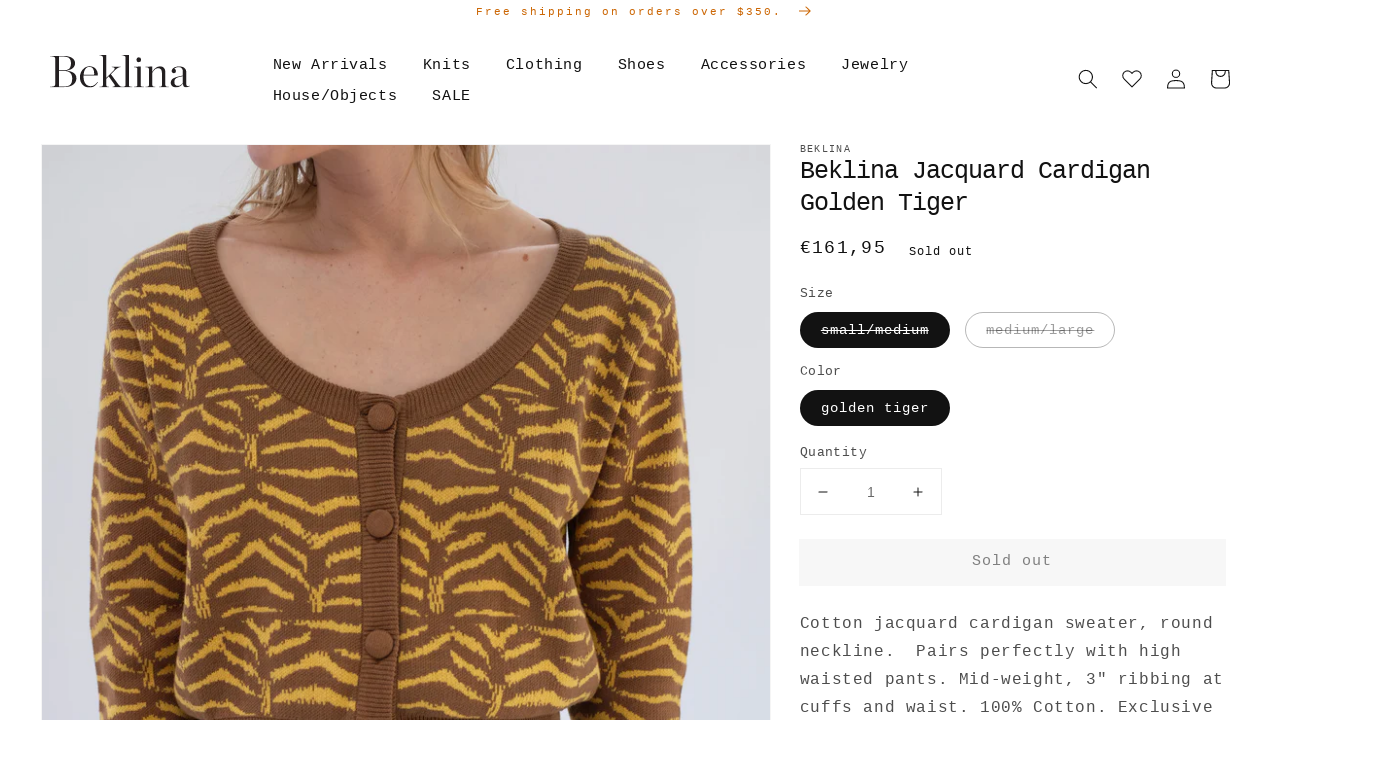

--- FILE ---
content_type: text/html; charset=utf-8
request_url: https://www.beklina.com/en-fr/products/beklina-jacquard-cardigan-golden-tiger
body_size: 26457
content:
<!doctype html>
<html class="no-js" lang="en">
  <head>
    <script type="text/javascript" attr-type="redirects">
	window.onload = (event) => {
		let url = window.location.href;
		//Shoes
		if (url.includes('/collections/beklina-shoes')) {
			location.href = '/collections/shoes/';
		}
		if (url.includes('/collections/clogs')) {
			location.href = '/collections/shoes/';
		}
		if (url.includes('/collections/boots')) {
			location.href = '/collections/shoes/';
		}
		if (url.includes('/collections/flats')) {
			location.href = '/collections/shoes/';
		}
		if (url.includes('/collections/loafers')) {
			location.href = '/collections/shoes/';
		}

		//Accessories
		if (url.includes('/collections/accessories/Bags')) {
			location.href = '/collections/accessories/';
		}
		if (url.includes('/collections/accessories/hats')) {
			location.href = '/collections/accessories/';
		}
		if (url.includes('/collections/etc')) {
			location.href = '/collections/accessories/';
		}
		if (url.includes('/collections/beklina-bags')) {
			location.href = '/collections/accessories/';
		}
		if (url.includes('/collections/beklina-hats')) {
			location.href = '/collections/accessories/';
		}

		//House Objects
		if (url.includes('/collections/beklina-objects')) {
			location.href = '/collections/house-objects/';
		}
		if (url.includes('/collections/house-objects/Rugs')) {
			location.href = '/collections/house-objects/';
		}
		if (url.includes('/collections/house-objects/Exceptional-Objects')) {
			location.href = '/collections/house-objects/';
		}
		if (url.includes('/collections/house-objects/Pillows')) {
			location.href = '/collections/house-objects/';
		}
		if (url.includes('/collections/house-objects/Blankets')) {
			location.href = '/collections/house-objects/';
		}
		if (url.includes('/collections/house-objects/Bath')) {
			location.href = '/collections/house-objects/';
		}

		//Clothing
		if (url.includes('/collections/beklina-clothing')) {
			location.href = '/collections/clothing/';
		}
		if (url.includes('/collections/clothing/Dresses')) {
			location.href = '/collections/clothing/';
		}
		if (url.includes('/collections/clothing/Sweaters')) {
			location.href = '/collections/clothing/';
		}
		if (url.includes('/collections/clothing/Tops')) {
			location.href = '/collections/clothing/';
		}
		if (url.includes('/collections/clothing/Bottoms')) {
			location.href = '/collections/clothing/';
		}
		if (url.includes('/collections/clothing/Swim')) {
			location.href = '/collections/clothing/';
		}
		if (url.includes('/collections/clothing/Sleep')) {
			location.href = '/collections/clothing/';
		}
	};	  
</script>

    <meta charset="utf-8">
    <meta http-equiv="X-UA-Compatible" content="IE=edge">
    <meta name="viewport" content="width=device-width,initial-scale=1">
    <meta name="theme-color" content="">
    <link rel="canonical" href="https://www.beklina.com/en-fr/products/beklina-jacquard-cardigan-golden-tiger">
    <link rel="preconnect" href="https://cdn.shopify.com" crossorigin><title>
      Beklina Jacquard Cardigan Golden Tiger
</title>

    
      <meta name="description" content="100% Cotton, classic v-neck cardigan, 3/4 sleeve, buttons down front. Light weight but not sheer, extremely soft cotton. Exclusive to Beklina.">
    

    

<meta property="og:site_name" content="Beklina">
<meta property="og:url" content="https://www.beklina.com/en-fr/products/beklina-jacquard-cardigan-golden-tiger">
<meta property="og:title" content="Beklina Jacquard Cardigan Golden Tiger">
<meta property="og:type" content="product">
<meta property="og:description" content="100% Cotton, classic v-neck cardigan, 3/4 sleeve, buttons down front. Light weight but not sheer, extremely soft cotton. Exclusive to Beklina."><meta property="og:image" content="http://www.beklina.com/cdn/shop/products/2022-05-1701.12.36.jpg?v=1652819634">
  <meta property="og:image:secure_url" content="https://www.beklina.com/cdn/shop/products/2022-05-1701.12.36.jpg?v=1652819634">
  <meta property="og:image:width" content="2832">
  <meta property="og:image:height" content="4240"><meta property="og:price:amount" content="161,95">
  <meta property="og:price:currency" content="EUR"><meta name="twitter:card" content="summary_large_image">
<meta name="twitter:title" content="Beklina Jacquard Cardigan Golden Tiger">
<meta name="twitter:description" content="100% Cotton, classic v-neck cardigan, 3/4 sleeve, buttons down front. Light weight but not sheer, extremely soft cotton. Exclusive to Beklina.">


    <script src="//www.beklina.com/cdn/shop/t/22/assets/global.js?v=41160756183749958231647379364" defer="defer"></script>
    <script>window.performance && window.performance.mark && window.performance.mark('shopify.content_for_header.start');</script><meta name="google-site-verification" content="zNGwuzanRkhvoDIC-PE5Tvi3iEOhetcrLshN1I--mfs">
<meta id="shopify-digital-wallet" name="shopify-digital-wallet" content="/3841325/digital_wallets/dialog">
<meta name="shopify-checkout-api-token" content="f0ae8c67e53663a9fd2f1e8699d31551">
<link rel="alternate" hreflang="x-default" href="https://www.beklina.com/products/beklina-jacquard-cardigan-golden-tiger">
<link rel="alternate" hreflang="en" href="https://www.beklina.com/products/beklina-jacquard-cardigan-golden-tiger">
<link rel="alternate" hreflang="en-FR" href="https://www.beklina.com/en-fr/products/beklina-jacquard-cardigan-golden-tiger">
<link rel="alternate" hreflang="en-DE" href="https://www.beklina.com/en-de/products/beklina-jacquard-cardigan-golden-tiger">
<link rel="alternate" hreflang="en-NO" href="https://www.beklina.com/en-no/products/beklina-jacquard-cardigan-golden-tiger">
<link rel="alternate" hreflang="en-ES" href="https://www.beklina.com/en-es/products/beklina-jacquard-cardigan-golden-tiger">
<link rel="alternate" hreflang="en-IT" href="https://www.beklina.com/en-it/products/beklina-jacquard-cardigan-golden-tiger">
<link rel="alternate" hreflang="en-BE" href="https://www.beklina.com/en-be/products/beklina-jacquard-cardigan-golden-tiger">
<link rel="alternate" hreflang="en-AT" href="https://www.beklina.com/en-at/products/beklina-jacquard-cardigan-golden-tiger">
<link rel="alternate" hreflang="en-KR" href="https://www.beklina.com/en-kr/products/beklina-jacquard-cardigan-golden-tiger">
<link rel="alternate" hreflang="en-SG" href="https://www.beklina.com/en-sg/products/beklina-jacquard-cardigan-golden-tiger">
<link rel="alternate" hreflang="en-CH" href="https://www.beklina.com/en-ch/products/beklina-jacquard-cardigan-golden-tiger">
<link rel="alternate" hreflang="en-IE" href="https://www.beklina.com/en-ie/products/beklina-jacquard-cardigan-golden-tiger">
<link rel="alternate" hreflang="en-NL" href="https://www.beklina.com/en-nl/products/beklina-jacquard-cardigan-golden-tiger">
<link rel="alternate" hreflang="en-NZ" href="https://www.beklina.com/en-nz/products/beklina-jacquard-cardigan-golden-tiger">
<link rel="alternate" hreflang="en-TH" href="https://www.beklina.com/en-th/products/beklina-jacquard-cardigan-golden-tiger">
<link rel="alternate" hreflang="en-IL" href="https://www.beklina.com/en-il/products/beklina-jacquard-cardigan-golden-tiger">
<link rel="alternate" hreflang="en-MX" href="https://www.beklina.com/en-mx/products/beklina-jacquard-cardigan-golden-tiger">
<link rel="alternate" hreflang="en-HK" href="https://www.beklina.com/en-hk/products/beklina-jacquard-cardigan-golden-tiger">
<link rel="alternate" type="application/json+oembed" href="https://www.beklina.com/en-fr/products/beklina-jacquard-cardigan-golden-tiger.oembed">
<script async="async" src="/checkouts/internal/preloads.js?locale=en-FR"></script>
<link rel="preconnect" href="https://shop.app" crossorigin="anonymous">
<script async="async" src="https://shop.app/checkouts/internal/preloads.js?locale=en-FR&shop_id=3841325" crossorigin="anonymous"></script>
<script id="apple-pay-shop-capabilities" type="application/json">{"shopId":3841325,"countryCode":"US","currencyCode":"EUR","merchantCapabilities":["supports3DS"],"merchantId":"gid:\/\/shopify\/Shop\/3841325","merchantName":"Beklina","requiredBillingContactFields":["postalAddress","email","phone"],"requiredShippingContactFields":["postalAddress","email","phone"],"shippingType":"shipping","supportedNetworks":["visa","masterCard","amex","discover","elo","jcb"],"total":{"type":"pending","label":"Beklina","amount":"1.00"},"shopifyPaymentsEnabled":true,"supportsSubscriptions":true}</script>
<script id="shopify-features" type="application/json">{"accessToken":"f0ae8c67e53663a9fd2f1e8699d31551","betas":["rich-media-storefront-analytics"],"domain":"www.beklina.com","predictiveSearch":true,"shopId":3841325,"locale":"en"}</script>
<script>var Shopify = Shopify || {};
Shopify.shop = "beklina.myshopify.com";
Shopify.locale = "en";
Shopify.currency = {"active":"EUR","rate":"0.8726337633"};
Shopify.country = "FR";
Shopify.theme = {"name":"Beklina 2.0","id":127347327150,"schema_name":"Dawn","schema_version":"2.3.0","theme_store_id":null,"role":"main"};
Shopify.theme.handle = "null";
Shopify.theme.style = {"id":null,"handle":null};
Shopify.cdnHost = "www.beklina.com/cdn";
Shopify.routes = Shopify.routes || {};
Shopify.routes.root = "/en-fr/";</script>
<script type="module">!function(o){(o.Shopify=o.Shopify||{}).modules=!0}(window);</script>
<script>!function(o){function n(){var o=[];function n(){o.push(Array.prototype.slice.apply(arguments))}return n.q=o,n}var t=o.Shopify=o.Shopify||{};t.loadFeatures=n(),t.autoloadFeatures=n()}(window);</script>
<script>
  window.ShopifyPay = window.ShopifyPay || {};
  window.ShopifyPay.apiHost = "shop.app\/pay";
  window.ShopifyPay.redirectState = null;
</script>
<script id="shop-js-analytics" type="application/json">{"pageType":"product"}</script>
<script defer="defer" async type="module" src="//www.beklina.com/cdn/shopifycloud/shop-js/modules/v2/client.init-shop-cart-sync_BT-GjEfc.en.esm.js"></script>
<script defer="defer" async type="module" src="//www.beklina.com/cdn/shopifycloud/shop-js/modules/v2/chunk.common_D58fp_Oc.esm.js"></script>
<script defer="defer" async type="module" src="//www.beklina.com/cdn/shopifycloud/shop-js/modules/v2/chunk.modal_xMitdFEc.esm.js"></script>
<script type="module">
  await import("//www.beklina.com/cdn/shopifycloud/shop-js/modules/v2/client.init-shop-cart-sync_BT-GjEfc.en.esm.js");
await import("//www.beklina.com/cdn/shopifycloud/shop-js/modules/v2/chunk.common_D58fp_Oc.esm.js");
await import("//www.beklina.com/cdn/shopifycloud/shop-js/modules/v2/chunk.modal_xMitdFEc.esm.js");

  window.Shopify.SignInWithShop?.initShopCartSync?.({"fedCMEnabled":true,"windoidEnabled":true});

</script>
<script>
  window.Shopify = window.Shopify || {};
  if (!window.Shopify.featureAssets) window.Shopify.featureAssets = {};
  window.Shopify.featureAssets['shop-js'] = {"shop-cart-sync":["modules/v2/client.shop-cart-sync_DZOKe7Ll.en.esm.js","modules/v2/chunk.common_D58fp_Oc.esm.js","modules/v2/chunk.modal_xMitdFEc.esm.js"],"init-fed-cm":["modules/v2/client.init-fed-cm_B6oLuCjv.en.esm.js","modules/v2/chunk.common_D58fp_Oc.esm.js","modules/v2/chunk.modal_xMitdFEc.esm.js"],"shop-cash-offers":["modules/v2/client.shop-cash-offers_D2sdYoxE.en.esm.js","modules/v2/chunk.common_D58fp_Oc.esm.js","modules/v2/chunk.modal_xMitdFEc.esm.js"],"shop-login-button":["modules/v2/client.shop-login-button_QeVjl5Y3.en.esm.js","modules/v2/chunk.common_D58fp_Oc.esm.js","modules/v2/chunk.modal_xMitdFEc.esm.js"],"pay-button":["modules/v2/client.pay-button_DXTOsIq6.en.esm.js","modules/v2/chunk.common_D58fp_Oc.esm.js","modules/v2/chunk.modal_xMitdFEc.esm.js"],"shop-button":["modules/v2/client.shop-button_DQZHx9pm.en.esm.js","modules/v2/chunk.common_D58fp_Oc.esm.js","modules/v2/chunk.modal_xMitdFEc.esm.js"],"avatar":["modules/v2/client.avatar_BTnouDA3.en.esm.js"],"init-windoid":["modules/v2/client.init-windoid_CR1B-cfM.en.esm.js","modules/v2/chunk.common_D58fp_Oc.esm.js","modules/v2/chunk.modal_xMitdFEc.esm.js"],"init-shop-for-new-customer-accounts":["modules/v2/client.init-shop-for-new-customer-accounts_C_vY_xzh.en.esm.js","modules/v2/client.shop-login-button_QeVjl5Y3.en.esm.js","modules/v2/chunk.common_D58fp_Oc.esm.js","modules/v2/chunk.modal_xMitdFEc.esm.js"],"init-shop-email-lookup-coordinator":["modules/v2/client.init-shop-email-lookup-coordinator_BI7n9ZSv.en.esm.js","modules/v2/chunk.common_D58fp_Oc.esm.js","modules/v2/chunk.modal_xMitdFEc.esm.js"],"init-shop-cart-sync":["modules/v2/client.init-shop-cart-sync_BT-GjEfc.en.esm.js","modules/v2/chunk.common_D58fp_Oc.esm.js","modules/v2/chunk.modal_xMitdFEc.esm.js"],"shop-toast-manager":["modules/v2/client.shop-toast-manager_DiYdP3xc.en.esm.js","modules/v2/chunk.common_D58fp_Oc.esm.js","modules/v2/chunk.modal_xMitdFEc.esm.js"],"init-customer-accounts":["modules/v2/client.init-customer-accounts_D9ZNqS-Q.en.esm.js","modules/v2/client.shop-login-button_QeVjl5Y3.en.esm.js","modules/v2/chunk.common_D58fp_Oc.esm.js","modules/v2/chunk.modal_xMitdFEc.esm.js"],"init-customer-accounts-sign-up":["modules/v2/client.init-customer-accounts-sign-up_iGw4briv.en.esm.js","modules/v2/client.shop-login-button_QeVjl5Y3.en.esm.js","modules/v2/chunk.common_D58fp_Oc.esm.js","modules/v2/chunk.modal_xMitdFEc.esm.js"],"shop-follow-button":["modules/v2/client.shop-follow-button_CqMgW2wH.en.esm.js","modules/v2/chunk.common_D58fp_Oc.esm.js","modules/v2/chunk.modal_xMitdFEc.esm.js"],"checkout-modal":["modules/v2/client.checkout-modal_xHeaAweL.en.esm.js","modules/v2/chunk.common_D58fp_Oc.esm.js","modules/v2/chunk.modal_xMitdFEc.esm.js"],"shop-login":["modules/v2/client.shop-login_D91U-Q7h.en.esm.js","modules/v2/chunk.common_D58fp_Oc.esm.js","modules/v2/chunk.modal_xMitdFEc.esm.js"],"lead-capture":["modules/v2/client.lead-capture_BJmE1dJe.en.esm.js","modules/v2/chunk.common_D58fp_Oc.esm.js","modules/v2/chunk.modal_xMitdFEc.esm.js"],"payment-terms":["modules/v2/client.payment-terms_Ci9AEqFq.en.esm.js","modules/v2/chunk.common_D58fp_Oc.esm.js","modules/v2/chunk.modal_xMitdFEc.esm.js"]};
</script>
<script>(function() {
  var isLoaded = false;
  function asyncLoad() {
    if (isLoaded) return;
    isLoaded = true;
    var urls = ["https:\/\/cdn.shopify.com\/s\/files\/1\/0384\/1325\/t\/22\/assets\/globo.formbuilder.init.js?v=1642625381\u0026shop=beklina.myshopify.com","https:\/\/cdn.nfcube.com\/instafeed-d3208732c1d4ea2ad074de371b79ff3f.js?shop=beklina.myshopify.com","https:\/\/static.shareasale.com\/json\/shopify\/shareasale-tracking.js?sasmid=93594\u0026ssmtid=108604\u0026shop=beklina.myshopify.com"];
    for (var i = 0; i < urls.length; i++) {
      var s = document.createElement('script');
      s.type = 'text/javascript';
      s.async = true;
      s.src = urls[i];
      var x = document.getElementsByTagName('script')[0];
      x.parentNode.insertBefore(s, x);
    }
  };
  if(window.attachEvent) {
    window.attachEvent('onload', asyncLoad);
  } else {
    window.addEventListener('load', asyncLoad, false);
  }
})();</script>
<script id="__st">var __st={"a":3841325,"offset":-28800,"reqid":"3151fcfa-3732-4009-b7cf-10620e3c1a77-1769257597","pageurl":"www.beklina.com\/en-fr\/products\/beklina-jacquard-cardigan-golden-tiger","u":"c2744fecd76e","p":"product","rtyp":"product","rid":7675046527150};</script>
<script>window.ShopifyPaypalV4VisibilityTracking = true;</script>
<script id="captcha-bootstrap">!function(){'use strict';const t='contact',e='account',n='new_comment',o=[[t,t],['blogs',n],['comments',n],[t,'customer']],c=[[e,'customer_login'],[e,'guest_login'],[e,'recover_customer_password'],[e,'create_customer']],r=t=>t.map((([t,e])=>`form[action*='/${t}']:not([data-nocaptcha='true']) input[name='form_type'][value='${e}']`)).join(','),a=t=>()=>t?[...document.querySelectorAll(t)].map((t=>t.form)):[];function s(){const t=[...o],e=r(t);return a(e)}const i='password',u='form_key',d=['recaptcha-v3-token','g-recaptcha-response','h-captcha-response',i],f=()=>{try{return window.sessionStorage}catch{return}},m='__shopify_v',_=t=>t.elements[u];function p(t,e,n=!1){try{const o=window.sessionStorage,c=JSON.parse(o.getItem(e)),{data:r}=function(t){const{data:e,action:n}=t;return t[m]||n?{data:e,action:n}:{data:t,action:n}}(c);for(const[e,n]of Object.entries(r))t.elements[e]&&(t.elements[e].value=n);n&&o.removeItem(e)}catch(o){console.error('form repopulation failed',{error:o})}}const l='form_type',E='cptcha';function T(t){t.dataset[E]=!0}const w=window,h=w.document,L='Shopify',v='ce_forms',y='captcha';let A=!1;((t,e)=>{const n=(g='f06e6c50-85a8-45c8-87d0-21a2b65856fe',I='https://cdn.shopify.com/shopifycloud/storefront-forms-hcaptcha/ce_storefront_forms_captcha_hcaptcha.v1.5.2.iife.js',D={infoText:'Protected by hCaptcha',privacyText:'Privacy',termsText:'Terms'},(t,e,n)=>{const o=w[L][v],c=o.bindForm;if(c)return c(t,g,e,D).then(n);var r;o.q.push([[t,g,e,D],n]),r=I,A||(h.body.append(Object.assign(h.createElement('script'),{id:'captcha-provider',async:!0,src:r})),A=!0)});var g,I,D;w[L]=w[L]||{},w[L][v]=w[L][v]||{},w[L][v].q=[],w[L][y]=w[L][y]||{},w[L][y].protect=function(t,e){n(t,void 0,e),T(t)},Object.freeze(w[L][y]),function(t,e,n,w,h,L){const[v,y,A,g]=function(t,e,n){const i=e?o:[],u=t?c:[],d=[...i,...u],f=r(d),m=r(i),_=r(d.filter((([t,e])=>n.includes(e))));return[a(f),a(m),a(_),s()]}(w,h,L),I=t=>{const e=t.target;return e instanceof HTMLFormElement?e:e&&e.form},D=t=>v().includes(t);t.addEventListener('submit',(t=>{const e=I(t);if(!e)return;const n=D(e)&&!e.dataset.hcaptchaBound&&!e.dataset.recaptchaBound,o=_(e),c=g().includes(e)&&(!o||!o.value);(n||c)&&t.preventDefault(),c&&!n&&(function(t){try{if(!f())return;!function(t){const e=f();if(!e)return;const n=_(t);if(!n)return;const o=n.value;o&&e.removeItem(o)}(t);const e=Array.from(Array(32),(()=>Math.random().toString(36)[2])).join('');!function(t,e){_(t)||t.append(Object.assign(document.createElement('input'),{type:'hidden',name:u})),t.elements[u].value=e}(t,e),function(t,e){const n=f();if(!n)return;const o=[...t.querySelectorAll(`input[type='${i}']`)].map((({name:t})=>t)),c=[...d,...o],r={};for(const[a,s]of new FormData(t).entries())c.includes(a)||(r[a]=s);n.setItem(e,JSON.stringify({[m]:1,action:t.action,data:r}))}(t,e)}catch(e){console.error('failed to persist form',e)}}(e),e.submit())}));const S=(t,e)=>{t&&!t.dataset[E]&&(n(t,e.some((e=>e===t))),T(t))};for(const o of['focusin','change'])t.addEventListener(o,(t=>{const e=I(t);D(e)&&S(e,y())}));const B=e.get('form_key'),M=e.get(l),P=B&&M;t.addEventListener('DOMContentLoaded',(()=>{const t=y();if(P)for(const e of t)e.elements[l].value===M&&p(e,B);[...new Set([...A(),...v().filter((t=>'true'===t.dataset.shopifyCaptcha))])].forEach((e=>S(e,t)))}))}(h,new URLSearchParams(w.location.search),n,t,e,['guest_login'])})(!0,!0)}();</script>
<script integrity="sha256-4kQ18oKyAcykRKYeNunJcIwy7WH5gtpwJnB7kiuLZ1E=" data-source-attribution="shopify.loadfeatures" defer="defer" src="//www.beklina.com/cdn/shopifycloud/storefront/assets/storefront/load_feature-a0a9edcb.js" crossorigin="anonymous"></script>
<script crossorigin="anonymous" defer="defer" src="//www.beklina.com/cdn/shopifycloud/storefront/assets/shopify_pay/storefront-65b4c6d7.js?v=20250812"></script>
<script data-source-attribution="shopify.dynamic_checkout.dynamic.init">var Shopify=Shopify||{};Shopify.PaymentButton=Shopify.PaymentButton||{isStorefrontPortableWallets:!0,init:function(){window.Shopify.PaymentButton.init=function(){};var t=document.createElement("script");t.src="https://www.beklina.com/cdn/shopifycloud/portable-wallets/latest/portable-wallets.en.js",t.type="module",document.head.appendChild(t)}};
</script>
<script data-source-attribution="shopify.dynamic_checkout.buyer_consent">
  function portableWalletsHideBuyerConsent(e){var t=document.getElementById("shopify-buyer-consent"),n=document.getElementById("shopify-subscription-policy-button");t&&n&&(t.classList.add("hidden"),t.setAttribute("aria-hidden","true"),n.removeEventListener("click",e))}function portableWalletsShowBuyerConsent(e){var t=document.getElementById("shopify-buyer-consent"),n=document.getElementById("shopify-subscription-policy-button");t&&n&&(t.classList.remove("hidden"),t.removeAttribute("aria-hidden"),n.addEventListener("click",e))}window.Shopify?.PaymentButton&&(window.Shopify.PaymentButton.hideBuyerConsent=portableWalletsHideBuyerConsent,window.Shopify.PaymentButton.showBuyerConsent=portableWalletsShowBuyerConsent);
</script>
<script data-source-attribution="shopify.dynamic_checkout.cart.bootstrap">document.addEventListener("DOMContentLoaded",(function(){function t(){return document.querySelector("shopify-accelerated-checkout-cart, shopify-accelerated-checkout")}if(t())Shopify.PaymentButton.init();else{new MutationObserver((function(e,n){t()&&(Shopify.PaymentButton.init(),n.disconnect())})).observe(document.body,{childList:!0,subtree:!0})}}));
</script>
<link id="shopify-accelerated-checkout-styles" rel="stylesheet" media="screen" href="https://www.beklina.com/cdn/shopifycloud/portable-wallets/latest/accelerated-checkout-backwards-compat.css" crossorigin="anonymous">
<style id="shopify-accelerated-checkout-cart">
        #shopify-buyer-consent {
  margin-top: 1em;
  display: inline-block;
  width: 100%;
}

#shopify-buyer-consent.hidden {
  display: none;
}

#shopify-subscription-policy-button {
  background: none;
  border: none;
  padding: 0;
  text-decoration: underline;
  font-size: inherit;
  cursor: pointer;
}

#shopify-subscription-policy-button::before {
  box-shadow: none;
}

      </style>
<script id="sections-script" data-sections="main-product,header,footer" defer="defer" src="//www.beklina.com/cdn/shop/t/22/compiled_assets/scripts.js?v=4950"></script>
<script>window.performance && window.performance.mark && window.performance.mark('shopify.content_for_header.end');</script>


    <style data-shopify>
      
      
      
      
      

      :root {
        --font-body-family: "Courier New", Courier, monospace;
        --font-body-style: normal;
        --font-body-weight: 400;

        --font-heading-family: "Courier New", Courier, monospace;
        --font-heading-style: normal;
        --font-heading-weight: 400;

        --font-body-scale: 1.0;
        --font-heading-scale: 1.0;

        --color-base-text: 18, 18, 18;
        --color-base-background-1: 255, 255, 255;
        --color-base-background-2: 243, 243, 243;
        --color-base-solid-button-labels: 0, 0, 0;
        --color-base-outline-button-labels: 18, 18, 18;
        --color-base-accent-1: 239, 239, 239;
        --color-base-accent-2: 243, 243, 243;
        --payment-terms-background-color: #FFFFFF;

        --gradient-base-background-1: #FFFFFF;
        --gradient-base-background-2: #F3F3F3;
        --gradient-base-accent-1: #efefef;
        --gradient-base-accent-2: #f3f3f3;

        --page-width: 120rem;
        --page-width-margin: 0rem;
      }

      *,
      *::before,
      *::after {
        box-sizing: inherit;
      }

      html {
        box-sizing: border-box;
        font-size: calc(var(--font-body-scale) * 62.5%);
        height: 100%;
      }

      body {
        display: grid;
        grid-template-rows: auto auto 1fr auto;
        grid-template-columns: 100%;
        min-height: 100%;
        margin: 0;
        font-size: 1.5rem;
        letter-spacing: 0.06rem;
        line-height: calc(1 + 0.8 / var(--font-body-scale));
        font-family: var(--font-body-family);
        font-style: var(--font-body-style);
        font-weight: var(--font-body-weight);
      }

      @media screen and (min-width: 750px) {
        body {
          font-size: 1.6rem;
        }
      }
    </style>

    <link href="//www.beklina.com/cdn/shop/t/22/assets/base.css?v=136030079343998905751635527207" rel="stylesheet" type="text/css" media="all" />
<link rel="stylesheet" href="//www.beklina.com/cdn/shop/t/22/assets/component-predictive-search.css?v=10425135875555615991635527221" media="print" onload="this.media='all'"><script>document.documentElement.className = document.documentElement.className.replace('no-js', 'js');</script>

    <link href="//www.beklina.com/cdn/shop/t/22/assets/custom-main.css?v=21471933119161108501761149649" rel="stylesheet" type="text/css" media="all" />
  
<script>
	var Globo = Globo || {};
    var globoFormbuilderRecaptchaInit = function(){};
    Globo.FormBuilder = Globo.FormBuilder || {};
    Globo.FormBuilder.url = "https://form.globosoftware.net";
    Globo.FormBuilder.shop = {
        settings : {
            reCaptcha : {
                siteKey : ''
            },
            hideWaterMark : false,
            encryptionFormId : true,
            copyright: 'Powered by Globo <a href="https://apps.shopify.com/form-builder-contact-form" target="_blank">Contact Form</a>',
            scrollTop: true
        },
        pricing:{
            features:{
                fileUpload : 2,
                removeCopyright : false,
                bulkOrderForm: false,
                cartForm: false,
            }
        },
        configuration: {
            money_format:  "€{{amount_with_comma_separator}}"
        },
        encryption_form_id : true
    };
    Globo.FormBuilder.forms = [];

    
    Globo.FormBuilder.page = {
        title : document.title,
        href : window.location.href,
        type: "product"
    };
    Globo.FormBuilder.assetFormUrls = [];
            Globo.FormBuilder.assetFormUrls[66581] = "//www.beklina.com/cdn/shop/t/22/assets/globo.formbuilder.data.66581.js?v=68121191585197348661643065110";
            
</script>

<link rel="preload" href="//www.beklina.com/cdn/shop/t/22/assets/globo.formbuilder.css?v=41083919034925090011642625369" as="style" onload="this.onload=null;this.rel='stylesheet'">
<noscript><link rel="stylesheet" href="//www.beklina.com/cdn/shop/t/22/assets/globo.formbuilder.css?v=41083919034925090011642625369"></noscript>
<link rel="stylesheet" href="//www.beklina.com/cdn/shop/t/22/assets/globo.formbuilder.css?v=41083919034925090011642625369">


<script>
    Globo.FormBuilder.__webpack_public_path__ = "//www.beklina.com/cdn/shop/t/22/assets/"
</script>
<script src="//www.beklina.com/cdn/shop/t/22/assets/globo.formbuilder.index.js?v=104759081911158387851642625375" defer></script>

<!-- BEGIN app block: shopify://apps/klaviyo-email-marketing-sms/blocks/klaviyo-onsite-embed/2632fe16-c075-4321-a88b-50b567f42507 -->












  <script async src="https://static.klaviyo.com/onsite/js/vriN42/klaviyo.js?company_id=vriN42"></script>
  <script>!function(){if(!window.klaviyo){window._klOnsite=window._klOnsite||[];try{window.klaviyo=new Proxy({},{get:function(n,i){return"push"===i?function(){var n;(n=window._klOnsite).push.apply(n,arguments)}:function(){for(var n=arguments.length,o=new Array(n),w=0;w<n;w++)o[w]=arguments[w];var t="function"==typeof o[o.length-1]?o.pop():void 0,e=new Promise((function(n){window._klOnsite.push([i].concat(o,[function(i){t&&t(i),n(i)}]))}));return e}}})}catch(n){window.klaviyo=window.klaviyo||[],window.klaviyo.push=function(){var n;(n=window._klOnsite).push.apply(n,arguments)}}}}();</script>

  
    <script id="viewed_product">
      if (item == null) {
        var _learnq = _learnq || [];

        var MetafieldReviews = null
        var MetafieldYotpoRating = null
        var MetafieldYotpoCount = null
        var MetafieldLooxRating = null
        var MetafieldLooxCount = null
        var okendoProduct = null
        var okendoProductReviewCount = null
        var okendoProductReviewAverageValue = null
        try {
          // The following fields are used for Customer Hub recently viewed in order to add reviews.
          // This information is not part of __kla_viewed. Instead, it is part of __kla_viewed_reviewed_items
          MetafieldReviews = {};
          MetafieldYotpoRating = null
          MetafieldYotpoCount = null
          MetafieldLooxRating = null
          MetafieldLooxCount = null

          okendoProduct = null
          // If the okendo metafield is not legacy, it will error, which then requires the new json formatted data
          if (okendoProduct && 'error' in okendoProduct) {
            okendoProduct = null
          }
          okendoProductReviewCount = okendoProduct ? okendoProduct.reviewCount : null
          okendoProductReviewAverageValue = okendoProduct ? okendoProduct.reviewAverageValue : null
        } catch (error) {
          console.error('Error in Klaviyo onsite reviews tracking:', error);
        }

        var item = {
          Name: "Beklina Jacquard Cardigan Golden Tiger",
          ProductID: 7675046527150,
          Categories: [],
          ImageURL: "https://www.beklina.com/cdn/shop/products/2022-05-1701.12.36_grande.jpg?v=1652819634",
          URL: "https://www.beklina.com/en-fr/products/beklina-jacquard-cardigan-golden-tiger",
          Brand: "Beklina",
          Price: "€161,95",
          Value: "161,95",
          CompareAtPrice: "€0,00"
        };
        _learnq.push(['track', 'Viewed Product', item]);
        _learnq.push(['trackViewedItem', {
          Title: item.Name,
          ItemId: item.ProductID,
          Categories: item.Categories,
          ImageUrl: item.ImageURL,
          Url: item.URL,
          Metadata: {
            Brand: item.Brand,
            Price: item.Price,
            Value: item.Value,
            CompareAtPrice: item.CompareAtPrice
          },
          metafields:{
            reviews: MetafieldReviews,
            yotpo:{
              rating: MetafieldYotpoRating,
              count: MetafieldYotpoCount,
            },
            loox:{
              rating: MetafieldLooxRating,
              count: MetafieldLooxCount,
            },
            okendo: {
              rating: okendoProductReviewAverageValue,
              count: okendoProductReviewCount,
            }
          }
        }]);
      }
    </script>
  




  <script>
    window.klaviyoReviewsProductDesignMode = false
  </script>







<!-- END app block --><link href="https://monorail-edge.shopifysvc.com" rel="dns-prefetch">
<script>(function(){if ("sendBeacon" in navigator && "performance" in window) {try {var session_token_from_headers = performance.getEntriesByType('navigation')[0].serverTiming.find(x => x.name == '_s').description;} catch {var session_token_from_headers = undefined;}var session_cookie_matches = document.cookie.match(/_shopify_s=([^;]*)/);var session_token_from_cookie = session_cookie_matches && session_cookie_matches.length === 2 ? session_cookie_matches[1] : "";var session_token = session_token_from_headers || session_token_from_cookie || "";function handle_abandonment_event(e) {var entries = performance.getEntries().filter(function(entry) {return /monorail-edge.shopifysvc.com/.test(entry.name);});if (!window.abandonment_tracked && entries.length === 0) {window.abandonment_tracked = true;var currentMs = Date.now();var navigation_start = performance.timing.navigationStart;var payload = {shop_id: 3841325,url: window.location.href,navigation_start,duration: currentMs - navigation_start,session_token,page_type: "product"};window.navigator.sendBeacon("https://monorail-edge.shopifysvc.com/v1/produce", JSON.stringify({schema_id: "online_store_buyer_site_abandonment/1.1",payload: payload,metadata: {event_created_at_ms: currentMs,event_sent_at_ms: currentMs}}));}}window.addEventListener('pagehide', handle_abandonment_event);}}());</script>
<script id="web-pixels-manager-setup">(function e(e,d,r,n,o){if(void 0===o&&(o={}),!Boolean(null===(a=null===(i=window.Shopify)||void 0===i?void 0:i.analytics)||void 0===a?void 0:a.replayQueue)){var i,a;window.Shopify=window.Shopify||{};var t=window.Shopify;t.analytics=t.analytics||{};var s=t.analytics;s.replayQueue=[],s.publish=function(e,d,r){return s.replayQueue.push([e,d,r]),!0};try{self.performance.mark("wpm:start")}catch(e){}var l=function(){var e={modern:/Edge?\/(1{2}[4-9]|1[2-9]\d|[2-9]\d{2}|\d{4,})\.\d+(\.\d+|)|Firefox\/(1{2}[4-9]|1[2-9]\d|[2-9]\d{2}|\d{4,})\.\d+(\.\d+|)|Chrom(ium|e)\/(9{2}|\d{3,})\.\d+(\.\d+|)|(Maci|X1{2}).+ Version\/(15\.\d+|(1[6-9]|[2-9]\d|\d{3,})\.\d+)([,.]\d+|)( \(\w+\)|)( Mobile\/\w+|) Safari\/|Chrome.+OPR\/(9{2}|\d{3,})\.\d+\.\d+|(CPU[ +]OS|iPhone[ +]OS|CPU[ +]iPhone|CPU IPhone OS|CPU iPad OS)[ +]+(15[._]\d+|(1[6-9]|[2-9]\d|\d{3,})[._]\d+)([._]\d+|)|Android:?[ /-](13[3-9]|1[4-9]\d|[2-9]\d{2}|\d{4,})(\.\d+|)(\.\d+|)|Android.+Firefox\/(13[5-9]|1[4-9]\d|[2-9]\d{2}|\d{4,})\.\d+(\.\d+|)|Android.+Chrom(ium|e)\/(13[3-9]|1[4-9]\d|[2-9]\d{2}|\d{4,})\.\d+(\.\d+|)|SamsungBrowser\/([2-9]\d|\d{3,})\.\d+/,legacy:/Edge?\/(1[6-9]|[2-9]\d|\d{3,})\.\d+(\.\d+|)|Firefox\/(5[4-9]|[6-9]\d|\d{3,})\.\d+(\.\d+|)|Chrom(ium|e)\/(5[1-9]|[6-9]\d|\d{3,})\.\d+(\.\d+|)([\d.]+$|.*Safari\/(?![\d.]+ Edge\/[\d.]+$))|(Maci|X1{2}).+ Version\/(10\.\d+|(1[1-9]|[2-9]\d|\d{3,})\.\d+)([,.]\d+|)( \(\w+\)|)( Mobile\/\w+|) Safari\/|Chrome.+OPR\/(3[89]|[4-9]\d|\d{3,})\.\d+\.\d+|(CPU[ +]OS|iPhone[ +]OS|CPU[ +]iPhone|CPU IPhone OS|CPU iPad OS)[ +]+(10[._]\d+|(1[1-9]|[2-9]\d|\d{3,})[._]\d+)([._]\d+|)|Android:?[ /-](13[3-9]|1[4-9]\d|[2-9]\d{2}|\d{4,})(\.\d+|)(\.\d+|)|Mobile Safari.+OPR\/([89]\d|\d{3,})\.\d+\.\d+|Android.+Firefox\/(13[5-9]|1[4-9]\d|[2-9]\d{2}|\d{4,})\.\d+(\.\d+|)|Android.+Chrom(ium|e)\/(13[3-9]|1[4-9]\d|[2-9]\d{2}|\d{4,})\.\d+(\.\d+|)|Android.+(UC? ?Browser|UCWEB|U3)[ /]?(15\.([5-9]|\d{2,})|(1[6-9]|[2-9]\d|\d{3,})\.\d+)\.\d+|SamsungBrowser\/(5\.\d+|([6-9]|\d{2,})\.\d+)|Android.+MQ{2}Browser\/(14(\.(9|\d{2,})|)|(1[5-9]|[2-9]\d|\d{3,})(\.\d+|))(\.\d+|)|K[Aa][Ii]OS\/(3\.\d+|([4-9]|\d{2,})\.\d+)(\.\d+|)/},d=e.modern,r=e.legacy,n=navigator.userAgent;return n.match(d)?"modern":n.match(r)?"legacy":"unknown"}(),u="modern"===l?"modern":"legacy",c=(null!=n?n:{modern:"",legacy:""})[u],f=function(e){return[e.baseUrl,"/wpm","/b",e.hashVersion,"modern"===e.buildTarget?"m":"l",".js"].join("")}({baseUrl:d,hashVersion:r,buildTarget:u}),m=function(e){var d=e.version,r=e.bundleTarget,n=e.surface,o=e.pageUrl,i=e.monorailEndpoint;return{emit:function(e){var a=e.status,t=e.errorMsg,s=(new Date).getTime(),l=JSON.stringify({metadata:{event_sent_at_ms:s},events:[{schema_id:"web_pixels_manager_load/3.1",payload:{version:d,bundle_target:r,page_url:o,status:a,surface:n,error_msg:t},metadata:{event_created_at_ms:s}}]});if(!i)return console&&console.warn&&console.warn("[Web Pixels Manager] No Monorail endpoint provided, skipping logging."),!1;try{return self.navigator.sendBeacon.bind(self.navigator)(i,l)}catch(e){}var u=new XMLHttpRequest;try{return u.open("POST",i,!0),u.setRequestHeader("Content-Type","text/plain"),u.send(l),!0}catch(e){return console&&console.warn&&console.warn("[Web Pixels Manager] Got an unhandled error while logging to Monorail."),!1}}}}({version:r,bundleTarget:l,surface:e.surface,pageUrl:self.location.href,monorailEndpoint:e.monorailEndpoint});try{o.browserTarget=l,function(e){var d=e.src,r=e.async,n=void 0===r||r,o=e.onload,i=e.onerror,a=e.sri,t=e.scriptDataAttributes,s=void 0===t?{}:t,l=document.createElement("script"),u=document.querySelector("head"),c=document.querySelector("body");if(l.async=n,l.src=d,a&&(l.integrity=a,l.crossOrigin="anonymous"),s)for(var f in s)if(Object.prototype.hasOwnProperty.call(s,f))try{l.dataset[f]=s[f]}catch(e){}if(o&&l.addEventListener("load",o),i&&l.addEventListener("error",i),u)u.appendChild(l);else{if(!c)throw new Error("Did not find a head or body element to append the script");c.appendChild(l)}}({src:f,async:!0,onload:function(){if(!function(){var e,d;return Boolean(null===(d=null===(e=window.Shopify)||void 0===e?void 0:e.analytics)||void 0===d?void 0:d.initialized)}()){var d=window.webPixelsManager.init(e)||void 0;if(d){var r=window.Shopify.analytics;r.replayQueue.forEach((function(e){var r=e[0],n=e[1],o=e[2];d.publishCustomEvent(r,n,o)})),r.replayQueue=[],r.publish=d.publishCustomEvent,r.visitor=d.visitor,r.initialized=!0}}},onerror:function(){return m.emit({status:"failed",errorMsg:"".concat(f," has failed to load")})},sri:function(e){var d=/^sha384-[A-Za-z0-9+/=]+$/;return"string"==typeof e&&d.test(e)}(c)?c:"",scriptDataAttributes:o}),m.emit({status:"loading"})}catch(e){m.emit({status:"failed",errorMsg:(null==e?void 0:e.message)||"Unknown error"})}}})({shopId: 3841325,storefrontBaseUrl: "https://www.beklina.com",extensionsBaseUrl: "https://extensions.shopifycdn.com/cdn/shopifycloud/web-pixels-manager",monorailEndpoint: "https://monorail-edge.shopifysvc.com/unstable/produce_batch",surface: "storefront-renderer",enabledBetaFlags: ["2dca8a86"],webPixelsConfigList: [{"id":"1666482350","configuration":"{\"accountID\":\"vriN42\",\"webPixelConfig\":\"eyJlbmFibGVBZGRlZFRvQ2FydEV2ZW50cyI6IHRydWV9\"}","eventPayloadVersion":"v1","runtimeContext":"STRICT","scriptVersion":"524f6c1ee37bacdca7657a665bdca589","type":"APP","apiClientId":123074,"privacyPurposes":["ANALYTICS","MARKETING"],"dataSharingAdjustments":{"protectedCustomerApprovalScopes":["read_customer_address","read_customer_email","read_customer_name","read_customer_personal_data","read_customer_phone"]}},{"id":"637173934","configuration":"{\"masterTagID\":\"108604\",\"merchantID\":\"93594\",\"appPath\":\"https:\/\/daedalus.shareasale.com\",\"storeID\":\"NaN\",\"xTypeMode\":\"NaN\",\"xTypeValue\":\"NaN\",\"channelDedup\":\"NaN\"}","eventPayloadVersion":"v1","runtimeContext":"STRICT","scriptVersion":"f300cca684872f2df140f714437af558","type":"APP","apiClientId":4929191,"privacyPurposes":["ANALYTICS","MARKETING"],"dataSharingAdjustments":{"protectedCustomerApprovalScopes":["read_customer_personal_data"]}},{"id":"458850478","configuration":"{\"config\":\"{\\\"google_tag_ids\\\":[\\\"G-2KWRFDRGJ7\\\",\\\"AW-1001686199\\\",\\\"GT-K8H37NX\\\"],\\\"target_country\\\":\\\"US\\\",\\\"gtag_events\\\":[{\\\"type\\\":\\\"begin_checkout\\\",\\\"action_label\\\":[\\\"G-2KWRFDRGJ7\\\",\\\"AW-1001686199\\\/JTMXCNGU4u4BELeJ0t0D\\\"]},{\\\"type\\\":\\\"search\\\",\\\"action_label\\\":[\\\"G-2KWRFDRGJ7\\\",\\\"AW-1001686199\\\/oAfiCNSU4u4BELeJ0t0D\\\"]},{\\\"type\\\":\\\"view_item\\\",\\\"action_label\\\":[\\\"G-2KWRFDRGJ7\\\",\\\"AW-1001686199\\\/SMIZCMuU4u4BELeJ0t0D\\\",\\\"MC-VF3D83HQ08\\\"]},{\\\"type\\\":\\\"purchase\\\",\\\"action_label\\\":[\\\"G-2KWRFDRGJ7\\\",\\\"AW-1001686199\\\/mEiHCMiU4u4BELeJ0t0D\\\",\\\"MC-VF3D83HQ08\\\"]},{\\\"type\\\":\\\"page_view\\\",\\\"action_label\\\":[\\\"G-2KWRFDRGJ7\\\",\\\"AW-1001686199\\\/OBeQCMWU4u4BELeJ0t0D\\\",\\\"MC-VF3D83HQ08\\\"]},{\\\"type\\\":\\\"add_payment_info\\\",\\\"action_label\\\":[\\\"G-2KWRFDRGJ7\\\",\\\"AW-1001686199\\\/ow1rCNeU4u4BELeJ0t0D\\\"]},{\\\"type\\\":\\\"add_to_cart\\\",\\\"action_label\\\":[\\\"G-2KWRFDRGJ7\\\",\\\"AW-1001686199\\\/dw-KCM6U4u4BELeJ0t0D\\\"]}],\\\"enable_monitoring_mode\\\":false}\"}","eventPayloadVersion":"v1","runtimeContext":"OPEN","scriptVersion":"b2a88bafab3e21179ed38636efcd8a93","type":"APP","apiClientId":1780363,"privacyPurposes":[],"dataSharingAdjustments":{"protectedCustomerApprovalScopes":["read_customer_address","read_customer_email","read_customer_name","read_customer_personal_data","read_customer_phone"]}},{"id":"126222510","configuration":"{\"pixel_id\":\"681283792738669\",\"pixel_type\":\"facebook_pixel\",\"metaapp_system_user_token\":\"-\"}","eventPayloadVersion":"v1","runtimeContext":"OPEN","scriptVersion":"ca16bc87fe92b6042fbaa3acc2fbdaa6","type":"APP","apiClientId":2329312,"privacyPurposes":["ANALYTICS","MARKETING","SALE_OF_DATA"],"dataSharingAdjustments":{"protectedCustomerApprovalScopes":["read_customer_address","read_customer_email","read_customer_name","read_customer_personal_data","read_customer_phone"]}},{"id":"53510318","configuration":"{\"tagID\":\"2613179933382\"}","eventPayloadVersion":"v1","runtimeContext":"STRICT","scriptVersion":"18031546ee651571ed29edbe71a3550b","type":"APP","apiClientId":3009811,"privacyPurposes":["ANALYTICS","MARKETING","SALE_OF_DATA"],"dataSharingAdjustments":{"protectedCustomerApprovalScopes":["read_customer_address","read_customer_email","read_customer_name","read_customer_personal_data","read_customer_phone"]}},{"id":"46956718","eventPayloadVersion":"1","runtimeContext":"LAX","scriptVersion":"1","type":"CUSTOM","privacyPurposes":["ANALYTICS","MARKETING","SALE_OF_DATA"],"name":"ShareASale Tracking"},{"id":"shopify-app-pixel","configuration":"{}","eventPayloadVersion":"v1","runtimeContext":"STRICT","scriptVersion":"0450","apiClientId":"shopify-pixel","type":"APP","privacyPurposes":["ANALYTICS","MARKETING"]},{"id":"shopify-custom-pixel","eventPayloadVersion":"v1","runtimeContext":"LAX","scriptVersion":"0450","apiClientId":"shopify-pixel","type":"CUSTOM","privacyPurposes":["ANALYTICS","MARKETING"]}],isMerchantRequest: false,initData: {"shop":{"name":"Beklina","paymentSettings":{"currencyCode":"USD"},"myshopifyDomain":"beklina.myshopify.com","countryCode":"US","storefrontUrl":"https:\/\/www.beklina.com\/en-fr"},"customer":null,"cart":null,"checkout":null,"productVariants":[{"price":{"amount":161.95,"currencyCode":"EUR"},"product":{"title":"Beklina Jacquard Cardigan Golden Tiger","vendor":"Beklina","id":"7675046527150","untranslatedTitle":"Beklina Jacquard Cardigan Golden Tiger","url":"\/en-fr\/products\/beklina-jacquard-cardigan-golden-tiger","type":"Clothing\/,Designers\/"},"id":"42923965939886","image":{"src":"\/\/www.beklina.com\/cdn\/shop\/products\/2022-05-1701.12.36.jpg?v=1652819634"},"sku":"nepalknitsbeklina","title":"small\/medium \/ golden tiger","untranslatedTitle":"small\/medium \/ golden tiger"},{"price":{"amount":161.95,"currencyCode":"EUR"},"product":{"title":"Beklina Jacquard Cardigan Golden Tiger","vendor":"Beklina","id":"7675046527150","untranslatedTitle":"Beklina Jacquard Cardigan Golden Tiger","url":"\/en-fr\/products\/beklina-jacquard-cardigan-golden-tiger","type":"Clothing\/,Designers\/"},"id":"42923965972654","image":{"src":"\/\/www.beklina.com\/cdn\/shop\/products\/2022-05-1701.12.36.jpg?v=1652819634"},"sku":"nepalknitsbeklina","title":"medium\/large \/ golden tiger","untranslatedTitle":"medium\/large \/ golden tiger"}],"purchasingCompany":null},},"https://www.beklina.com/cdn","fcfee988w5aeb613cpc8e4bc33m6693e112",{"modern":"","legacy":""},{"shopId":"3841325","storefrontBaseUrl":"https:\/\/www.beklina.com","extensionBaseUrl":"https:\/\/extensions.shopifycdn.com\/cdn\/shopifycloud\/web-pixels-manager","surface":"storefront-renderer","enabledBetaFlags":"[\"2dca8a86\"]","isMerchantRequest":"false","hashVersion":"fcfee988w5aeb613cpc8e4bc33m6693e112","publish":"custom","events":"[[\"page_viewed\",{}],[\"product_viewed\",{\"productVariant\":{\"price\":{\"amount\":161.95,\"currencyCode\":\"EUR\"},\"product\":{\"title\":\"Beklina Jacquard Cardigan Golden Tiger\",\"vendor\":\"Beklina\",\"id\":\"7675046527150\",\"untranslatedTitle\":\"Beklina Jacquard Cardigan Golden Tiger\",\"url\":\"\/en-fr\/products\/beklina-jacquard-cardigan-golden-tiger\",\"type\":\"Clothing\/,Designers\/\"},\"id\":\"42923965939886\",\"image\":{\"src\":\"\/\/www.beklina.com\/cdn\/shop\/products\/2022-05-1701.12.36.jpg?v=1652819634\"},\"sku\":\"nepalknitsbeklina\",\"title\":\"small\/medium \/ golden tiger\",\"untranslatedTitle\":\"small\/medium \/ golden tiger\"}}]]"});</script><script>
  window.ShopifyAnalytics = window.ShopifyAnalytics || {};
  window.ShopifyAnalytics.meta = window.ShopifyAnalytics.meta || {};
  window.ShopifyAnalytics.meta.currency = 'EUR';
  var meta = {"product":{"id":7675046527150,"gid":"gid:\/\/shopify\/Product\/7675046527150","vendor":"Beklina","type":"Clothing\/,Designers\/","handle":"beklina-jacquard-cardigan-golden-tiger","variants":[{"id":42923965939886,"price":16195,"name":"Beklina Jacquard Cardigan Golden Tiger - small\/medium \/ golden tiger","public_title":"small\/medium \/ golden tiger","sku":"nepalknitsbeklina"},{"id":42923965972654,"price":16195,"name":"Beklina Jacquard Cardigan Golden Tiger - medium\/large \/ golden tiger","public_title":"medium\/large \/ golden tiger","sku":"nepalknitsbeklina"}],"remote":false},"page":{"pageType":"product","resourceType":"product","resourceId":7675046527150,"requestId":"3151fcfa-3732-4009-b7cf-10620e3c1a77-1769257597"}};
  for (var attr in meta) {
    window.ShopifyAnalytics.meta[attr] = meta[attr];
  }
</script>
<script class="analytics">
  (function () {
    var customDocumentWrite = function(content) {
      var jquery = null;

      if (window.jQuery) {
        jquery = window.jQuery;
      } else if (window.Checkout && window.Checkout.$) {
        jquery = window.Checkout.$;
      }

      if (jquery) {
        jquery('body').append(content);
      }
    };

    var hasLoggedConversion = function(token) {
      if (token) {
        return document.cookie.indexOf('loggedConversion=' + token) !== -1;
      }
      return false;
    }

    var setCookieIfConversion = function(token) {
      if (token) {
        var twoMonthsFromNow = new Date(Date.now());
        twoMonthsFromNow.setMonth(twoMonthsFromNow.getMonth() + 2);

        document.cookie = 'loggedConversion=' + token + '; expires=' + twoMonthsFromNow;
      }
    }

    var trekkie = window.ShopifyAnalytics.lib = window.trekkie = window.trekkie || [];
    if (trekkie.integrations) {
      return;
    }
    trekkie.methods = [
      'identify',
      'page',
      'ready',
      'track',
      'trackForm',
      'trackLink'
    ];
    trekkie.factory = function(method) {
      return function() {
        var args = Array.prototype.slice.call(arguments);
        args.unshift(method);
        trekkie.push(args);
        return trekkie;
      };
    };
    for (var i = 0; i < trekkie.methods.length; i++) {
      var key = trekkie.methods[i];
      trekkie[key] = trekkie.factory(key);
    }
    trekkie.load = function(config) {
      trekkie.config = config || {};
      trekkie.config.initialDocumentCookie = document.cookie;
      var first = document.getElementsByTagName('script')[0];
      var script = document.createElement('script');
      script.type = 'text/javascript';
      script.onerror = function(e) {
        var scriptFallback = document.createElement('script');
        scriptFallback.type = 'text/javascript';
        scriptFallback.onerror = function(error) {
                var Monorail = {
      produce: function produce(monorailDomain, schemaId, payload) {
        var currentMs = new Date().getTime();
        var event = {
          schema_id: schemaId,
          payload: payload,
          metadata: {
            event_created_at_ms: currentMs,
            event_sent_at_ms: currentMs
          }
        };
        return Monorail.sendRequest("https://" + monorailDomain + "/v1/produce", JSON.stringify(event));
      },
      sendRequest: function sendRequest(endpointUrl, payload) {
        // Try the sendBeacon API
        if (window && window.navigator && typeof window.navigator.sendBeacon === 'function' && typeof window.Blob === 'function' && !Monorail.isIos12()) {
          var blobData = new window.Blob([payload], {
            type: 'text/plain'
          });

          if (window.navigator.sendBeacon(endpointUrl, blobData)) {
            return true;
          } // sendBeacon was not successful

        } // XHR beacon

        var xhr = new XMLHttpRequest();

        try {
          xhr.open('POST', endpointUrl);
          xhr.setRequestHeader('Content-Type', 'text/plain');
          xhr.send(payload);
        } catch (e) {
          console.log(e);
        }

        return false;
      },
      isIos12: function isIos12() {
        return window.navigator.userAgent.lastIndexOf('iPhone; CPU iPhone OS 12_') !== -1 || window.navigator.userAgent.lastIndexOf('iPad; CPU OS 12_') !== -1;
      }
    };
    Monorail.produce('monorail-edge.shopifysvc.com',
      'trekkie_storefront_load_errors/1.1',
      {shop_id: 3841325,
      theme_id: 127347327150,
      app_name: "storefront",
      context_url: window.location.href,
      source_url: "//www.beklina.com/cdn/s/trekkie.storefront.8d95595f799fbf7e1d32231b9a28fd43b70c67d3.min.js"});

        };
        scriptFallback.async = true;
        scriptFallback.src = '//www.beklina.com/cdn/s/trekkie.storefront.8d95595f799fbf7e1d32231b9a28fd43b70c67d3.min.js';
        first.parentNode.insertBefore(scriptFallback, first);
      };
      script.async = true;
      script.src = '//www.beklina.com/cdn/s/trekkie.storefront.8d95595f799fbf7e1d32231b9a28fd43b70c67d3.min.js';
      first.parentNode.insertBefore(script, first);
    };
    trekkie.load(
      {"Trekkie":{"appName":"storefront","development":false,"defaultAttributes":{"shopId":3841325,"isMerchantRequest":null,"themeId":127347327150,"themeCityHash":"17295771486714700245","contentLanguage":"en","currency":"EUR","eventMetadataId":"d992d1bb-7c06-4ec9-8bff-473459d9a645"},"isServerSideCookieWritingEnabled":true,"monorailRegion":"shop_domain","enabledBetaFlags":["65f19447"]},"Session Attribution":{},"S2S":{"facebookCapiEnabled":false,"source":"trekkie-storefront-renderer","apiClientId":580111}}
    );

    var loaded = false;
    trekkie.ready(function() {
      if (loaded) return;
      loaded = true;

      window.ShopifyAnalytics.lib = window.trekkie;

      var originalDocumentWrite = document.write;
      document.write = customDocumentWrite;
      try { window.ShopifyAnalytics.merchantGoogleAnalytics.call(this); } catch(error) {};
      document.write = originalDocumentWrite;

      window.ShopifyAnalytics.lib.page(null,{"pageType":"product","resourceType":"product","resourceId":7675046527150,"requestId":"3151fcfa-3732-4009-b7cf-10620e3c1a77-1769257597","shopifyEmitted":true});

      var match = window.location.pathname.match(/checkouts\/(.+)\/(thank_you|post_purchase)/)
      var token = match? match[1]: undefined;
      if (!hasLoggedConversion(token)) {
        setCookieIfConversion(token);
        window.ShopifyAnalytics.lib.track("Viewed Product",{"currency":"EUR","variantId":42923965939886,"productId":7675046527150,"productGid":"gid:\/\/shopify\/Product\/7675046527150","name":"Beklina Jacquard Cardigan Golden Tiger - small\/medium \/ golden tiger","price":"161.95","sku":"nepalknitsbeklina","brand":"Beklina","variant":"small\/medium \/ golden tiger","category":"Clothing\/,Designers\/","nonInteraction":true,"remote":false},undefined,undefined,{"shopifyEmitted":true});
      window.ShopifyAnalytics.lib.track("monorail:\/\/trekkie_storefront_viewed_product\/1.1",{"currency":"EUR","variantId":42923965939886,"productId":7675046527150,"productGid":"gid:\/\/shopify\/Product\/7675046527150","name":"Beklina Jacquard Cardigan Golden Tiger - small\/medium \/ golden tiger","price":"161.95","sku":"nepalknitsbeklina","brand":"Beklina","variant":"small\/medium \/ golden tiger","category":"Clothing\/,Designers\/","nonInteraction":true,"remote":false,"referer":"https:\/\/www.beklina.com\/en-fr\/products\/beklina-jacquard-cardigan-golden-tiger"});
      }
    });


        var eventsListenerScript = document.createElement('script');
        eventsListenerScript.async = true;
        eventsListenerScript.src = "//www.beklina.com/cdn/shopifycloud/storefront/assets/shop_events_listener-3da45d37.js";
        document.getElementsByTagName('head')[0].appendChild(eventsListenerScript);

})();</script>
  <script>
  if (!window.ga || (window.ga && typeof window.ga !== 'function')) {
    window.ga = function ga() {
      (window.ga.q = window.ga.q || []).push(arguments);
      if (window.Shopify && window.Shopify.analytics && typeof window.Shopify.analytics.publish === 'function') {
        window.Shopify.analytics.publish("ga_stub_called", {}, {sendTo: "google_osp_migration"});
      }
      console.error("Shopify's Google Analytics stub called with:", Array.from(arguments), "\nSee https://help.shopify.com/manual/promoting-marketing/pixels/pixel-migration#google for more information.");
    };
    if (window.Shopify && window.Shopify.analytics && typeof window.Shopify.analytics.publish === 'function') {
      window.Shopify.analytics.publish("ga_stub_initialized", {}, {sendTo: "google_osp_migration"});
    }
  }
</script>
<script
  defer
  src="https://www.beklina.com/cdn/shopifycloud/perf-kit/shopify-perf-kit-3.0.4.min.js"
  data-application="storefront-renderer"
  data-shop-id="3841325"
  data-render-region="gcp-us-east1"
  data-page-type="product"
  data-theme-instance-id="127347327150"
  data-theme-name="Dawn"
  data-theme-version="2.3.0"
  data-monorail-region="shop_domain"
  data-resource-timing-sampling-rate="10"
  data-shs="true"
  data-shs-beacon="true"
  data-shs-export-with-fetch="true"
  data-shs-logs-sample-rate="1"
  data-shs-beacon-endpoint="https://www.beklina.com/api/collect"
></script>
</head>






  <body id="beklina-jacquard-cardigan-golden-tiger" class="shop-product shop-product  beklina-jacquard-cardigan-golden-tiger  ">
    <a class="skip-to-content-link button visually-hidden" href="#MainContent">
      Skip to content
    </a>

    <div id="shopify-section-announcement-bar" class="shopify-section">

<div style="background-color: #ffffff" class="announcement-bar gradient " role="region" aria-label="Announcement" ><a href="https://www.beklina.com/collections/sale" class="announcement-bar__link link link--text focus-inset animate-arrow"><p class="announcement-bar__message h5" style="color: #cc6705">
                  Free shipping on orders over $350.
<svg viewBox="0 0 14 10" fill="none" aria-hidden="true" focusable="false" role="presentation" class="icon icon-arrow" xmlns="http://www.w3.org/2000/svg">
  <path fill-rule="evenodd" clip-rule="evenodd" d="M8.537.808a.5.5 0 01.817-.162l4 4a.5.5 0 010 .708l-4 4a.5.5 0 11-.708-.708L11.793 5.5H1a.5.5 0 010-1h10.793L8.646 1.354a.5.5 0 01-.109-.546z" fill="currentColor">
</svg>

</p></a></div>
</div>
    <div id="shopify-section-header" class="shopify-section">


<link rel="stylesheet" href="//www.beklina.com/cdn/shop/t/22/assets/component-list-menu.css?v=161614383810958508431635527216" media="print" onload="this.media='all'">
<link rel="stylesheet" href="//www.beklina.com/cdn/shop/t/22/assets/component-search.css?v=128662198121899399791635527224" media="print" onload="this.media='all'">
<link rel="stylesheet" href="//www.beklina.com/cdn/shop/t/22/assets/component-menu-drawer.css?v=25441607779389632351635527217" media="print" onload="this.media='all'">
<link rel="stylesheet" href="//www.beklina.com/cdn/shop/t/22/assets/component-cart-notification.css?v=460858370205038421635527212" media="print" onload="this.media='all'">
<link rel="stylesheet" href="//www.beklina.com/cdn/shop/t/22/assets/component-cart-items.css?v=9303345466418729751635527212" media="print" onload="this.media='all'"><link rel="stylesheet" href="//www.beklina.com/cdn/shop/t/22/assets/component-price.css?v=5328827735059554991635527221" media="print" onload="this.media='all'">
  <link rel="stylesheet" href="//www.beklina.com/cdn/shop/t/22/assets/component-loading-overlay.css?v=167310470843593579841635527216" media="print" onload="this.media='all'"><noscript><link href="//www.beklina.com/cdn/shop/t/22/assets/component-list-menu.css?v=161614383810958508431635527216" rel="stylesheet" type="text/css" media="all" /></noscript>
<noscript><link href="//www.beklina.com/cdn/shop/t/22/assets/component-search.css?v=128662198121899399791635527224" rel="stylesheet" type="text/css" media="all" /></noscript>
<noscript><link href="//www.beklina.com/cdn/shop/t/22/assets/component-menu-drawer.css?v=25441607779389632351635527217" rel="stylesheet" type="text/css" media="all" /></noscript>
<noscript><link href="//www.beklina.com/cdn/shop/t/22/assets/component-cart-notification.css?v=460858370205038421635527212" rel="stylesheet" type="text/css" media="all" /></noscript>
<noscript><link href="//www.beklina.com/cdn/shop/t/22/assets/component-cart-items.css?v=9303345466418729751635527212" rel="stylesheet" type="text/css" media="all" /></noscript>

<link rel="stylesheet" href="//www.beklina.com/cdn/shop/t/22/assets/mega-menu.css?v=115267606362118833361642020446" media="all" onload="this.media='all'">

<style>
  header-drawer {
    justify-self: start;
    margin-left: -1.2rem;
  }

  @media screen and (min-width: 990px) {
    header-drawer {
      display: none;
    }
  }

  .menu-drawer-container {
    display: flex;
  }

  .list-menu {
    list-style: none;
    padding: 0;
    margin: 0;
  }

  .list-menu--inline {
    display: inline-flex;
    flex-wrap: wrap;
  }

  summary.list-menu__item {
    padding-right: 2.7rem;
  }

  .list-menu__item {
    display: flex;
    align-items: center;
    line-height: calc(1 + 0.3 / var(--font-body-scale));
  }

  .list-menu__item--link {
    text-decoration: none;
    padding-bottom: 1rem;
    padding-top: 1rem;
    line-height: calc(1 + 0.8 / var(--font-body-scale));
  }

  @media screen and (min-width: 750px) {
    .list-menu__item--link {
      padding-bottom: 0.5rem;
      padding-top: 0.5rem;
    }
  }
</style>





<script src="//www.beklina.com/cdn/shop/t/22/assets/details-disclosure.js?v=118626640824924522881635527226" defer="defer"></script>
<script src="//www.beklina.com/cdn/shop/t/22/assets/details-modal.js?v=4511761896672669691635527227" defer="defer"></script>
<script src="//www.beklina.com/cdn/shop/t/22/assets/cart-notification.js?v=18770815536247936311635527209" defer="defer"></script>

<svg xmlns="http://www.w3.org/2000/svg" class="hidden">
  <symbol id="icon-search" viewbox="0 0 18 19" fill="none">
    <path fill-rule="evenodd" clip-rule="evenodd" d="M11.03 11.68A5.784 5.784 0 112.85 3.5a5.784 5.784 0 018.18 8.18zm.26 1.12a6.78 6.78 0 11.72-.7l5.4 5.4a.5.5 0 11-.71.7l-5.41-5.4z" fill="currentColor"/>
  </symbol>

  <symbol id="icon-close" class="icon icon-close" fill="none" viewBox="0 0 18 17">
    <path d="M.865 15.978a.5.5 0 00.707.707l7.433-7.431 7.579 7.282a.501.501 0 00.846-.37.5.5 0 00-.153-.351L9.712 8.546l7.417-7.416a.5.5 0 10-.707-.708L8.991 7.853 1.413.573a.5.5 0 10-.693.72l7.563 7.268-7.418 7.417z" fill="currentColor">
  </symbol>
</svg>
<sticky-header class=" gradient header-wrapper--border-bottom">
  <div class="header-wrapper  dark-theme " style="background-color: #ffffff">
  <header class="header header--middle-left page-width header--has-menu"><header-drawer data-breakpoint="tablet">
        <details id="Details-menu-drawer-container" class="menu-drawer-container">
          <summary class="header__icon header__icon--menu header__icon--summary link focus-inset" aria-label="Menu">
            <span>
              <svg xmlns="http://www.w3.org/2000/svg" aria-hidden="true" focusable="false" role="presentation" class="icon icon-hamburger" fill="none" viewBox="0 0 18 16">
  <path d="M1 .5a.5.5 0 100 1h15.71a.5.5 0 000-1H1zM.5 8a.5.5 0 01.5-.5h15.71a.5.5 0 010 1H1A.5.5 0 01.5 8zm0 7a.5.5 0 01.5-.5h15.71a.5.5 0 010 1H1a.5.5 0 01-.5-.5z" fill="currentColor">
</svg>

              <svg xmlns="http://www.w3.org/2000/svg" aria-hidden="true" focusable="false" role="presentation" class="icon icon-close" fill="none" viewBox="0 0 18 17">
  <path d="M.865 15.978a.5.5 0 00.707.707l7.433-7.431 7.579 7.282a.501.501 0 00.846-.37.5.5 0 00-.153-.351L9.712 8.546l7.417-7.416a.5.5 0 10-.707-.708L8.991 7.853 1.413.573a.5.5 0 10-.693.72l7.563 7.268-7.418 7.417z" fill="currentColor">
</svg>

            </span>
          </summary>
          <div id="menu-drawer" class="menu-drawer motion-reduce" tabindex="-1">
            <div class="menu-drawer__inner-container">
              <div class="menu-drawer__navigation-container">
                <nav class="menu-drawer__navigation">
                  <ul class="menu-drawer__menu list-menu" role="list"><li><a href="/en-fr/collections/new-arrivals" class="menu-drawer__menu-item list-menu__item link link--text focus-inset">
                            New Arrivals
                          </a></li><li><a href="/en-fr/collections/beklina-knits" class="menu-drawer__menu-item list-menu__item link link--text focus-inset">
                            Knits
                          </a></li><li><a href="/en-fr/collections/clothing" class="menu-drawer__menu-item list-menu__item link link--text focus-inset">
                            Clothing
                          </a></li><li><a href="/en-fr/collections/shoes" class="menu-drawer__menu-item list-menu__item link link--text focus-inset">
                            Shoes
                          </a></li><li><a href="/en-fr/collections/accessories" class="menu-drawer__menu-item list-menu__item link link--text focus-inset">
                            Accessories
                          </a></li><li><a href="/en-fr/collections/jewelry" class="menu-drawer__menu-item list-menu__item link link--text focus-inset">
                            Jewelry
                          </a></li><li><a href="/en-fr/collections/house-objects" class="menu-drawer__menu-item list-menu__item link link--text focus-inset">
                            House/Objects
                          </a></li><li><a href="/en-fr/collections/sale" class="menu-drawer__menu-item list-menu__item link link--text focus-inset">
                            SALE
                          </a></li></ul>
                </nav>
                <div class="menu-drawer__utility-links"><a href="/en-fr/account/login" class="menu-drawer__account link focus-inset h5">
                      <svg xmlns="http://www.w3.org/2000/svg" aria-hidden="true" focusable="false" role="presentation" class="icon icon-account" fill="none" viewBox="0 0 18 19">
  <path fill-rule="evenodd" clip-rule="evenodd" d="M6 4.5a3 3 0 116 0 3 3 0 01-6 0zm3-4a4 4 0 100 8 4 4 0 000-8zm5.58 12.15c1.12.82 1.83 2.24 1.91 4.85H1.51c.08-2.6.79-4.03 1.9-4.85C4.66 11.75 6.5 11.5 9 11.5s4.35.26 5.58 1.15zM9 10.5c-2.5 0-4.65.24-6.17 1.35C1.27 12.98.5 14.93.5 18v.5h17V18c0-3.07-.77-5.02-2.33-6.15-1.52-1.1-3.67-1.35-6.17-1.35z" fill="currentColor">
</svg>

Log in</a><ul class="list list-social list-unstyled" role="list"></ul>
                </div>
              </div>
            </div>
          </div>
        </details>
      </header-drawer>
<a href="/en-fr" class="header__heading-link link link--text focus-inset"><img src="https://cdn.shopify.com/s/files/1/0384/1325/files/beklina-logo-black.svg?v=1641879540" class="logo_main logo-svg" /><img src="https://cdn.shopify.com/s/files/1/0384/1325/files/beklina-logo-white.svg?v=1641879540" class="logo_light logo-svg" /></a><nav class="header__inline-menu mega-header">
        <div class="mega-container">
        <section class="wrapper">
        <!-- Navbar Section -->
        <div class="header-item-center">
          <div class="mega-overlay"></div>
          <div class="menu-mobile-toggle" style="display: none;"></div>
          <nav class="menu" id="menu">
            <div class="menu-mobile-header">
              <button type="button" class="menu-mobile-arrow"><i class="ion ion-ios-arrow-back"></i></button>
              <div class="menu-mobile-title"></div>
              <button type="button" class="menu-mobile-close"><i class="ion ion-ios-close"></i></button>
            </div>
            <ul class="menu-section"><li class="menu-item"><a href="/en-fr/collections/new-arrivals">New Arrivals</a></li><li class="menu-item"><a href="/en-fr/collections/beklina-knits">Knits</a></li><li class="menu-item"><a href="/en-fr/collections/clothing">Clothing</a></li><li class="menu-item"><a href="/en-fr/collections/shoes">Shoes</a></li><li class="menu-item"><a href="/en-fr/collections/accessories">Accessories</a></li><li class="menu-item"><a href="/en-fr/collections/jewelry">Jewelry</a></li><li class="menu-item"><a href="/en-fr/collections/house-objects">House/Objects</a></li><li class="menu-item"><a href="/en-fr/collections/sale">SALE</a></li></ul>
          </nav>
        </div>
        <!-- End Navbar Section -->
        </section>
        </div>
      </nav><div class="header__icons"><details-modal class="header__search">
        <details>
          <summary class="header__icon header__icon--search header__icon--summary link focus-inset modal__toggle" aria-haspopup="dialog" aria-label="Search">
            <span>
              <svg class="modal__toggle-open icon icon-search" aria-hidden="true" focusable="false" role="presentation">
                <use href="#icon-search">
              </svg>
              <svg class="modal__toggle-close icon icon-close" aria-hidden="true" focusable="false" role="presentation">
                <use href="#icon-close">
              </svg>
            </span>
          </summary>
          <div class="search-modal modal__content" role="dialog" aria-modal="true" aria-label="Search">
            <div class="modal-overlay"></div>
            <div class="search-modal__content" tabindex="-1"><predictive-search class="search-modal__form" data-loading-text="Loading..."><form action="/en-fr/search" method="get" role="search" class="search search-modal__form">
                  <div class="field">
                    <input class="search__input field__input"
                      id="Search-In-Modal"
                      type="search"
                      name="q"
                      value=""
                      placeholder="Search"role="combobox"
                        aria-expanded="false"
                        aria-owns="predictive-search-results-list"
                        aria-controls="predictive-search-results-list"
                        aria-haspopup="listbox"
                        aria-autocomplete="list"
                        autocorrect="off"
                        autocomplete="off"
                        autocapitalize="off"
                        spellcheck="false">
                    <label class="field__label" for="Search-In-Modal">Search</label>
                    <input type="hidden" name="type" value="product" />
                    <input type="hidden" name="options[prefix]" value="last">
                    <button class="search__button field__button" aria-label="Search">
                      <svg class="icon icon-search" aria-hidden="true" focusable="false" role="presentation">
                        <use href="#icon-search">
                      </svg>
                    </button>
                  </div><div class="predictive-search predictive-search--header" tabindex="-1" data-predictive-search>
                      <div class="predictive-search__loading-state">
                        <svg aria-hidden="true" focusable="false" role="presentation" class="spinner" viewBox="0 0 66 66" xmlns="http://www.w3.org/2000/svg">
                          <circle class="path" fill="none" stroke-width="6" cx="33" cy="33" r="30"></circle>
                        </svg>
                      </div>
                    </div>

                    <span class="predictive-search-status visually-hidden" role="status" aria-hidden="true"></span></form></predictive-search><button type="button" class="search-modal__close-button modal__close-button link link--text focus-inset" aria-label="Close">
                <svg class="icon icon-close" aria-hidden="true" focusable="false" role="presentation">
                  <use href="#icon-close">
                </svg>
              </button>
            </div>
          </div>
        </details>
      </details-modal>

      <a href="/pages/wishlist" class="header__icon">
<svg class="icon icon-heart " viewBox="0 0 290 256" xmlns="http://www.w3.org/2000/svg"><path d="M258.844192 127.790368L145 241.63456 31.1558082 127.790368c-26.9461761-26.946176-26.9461761-70.6345598 0-97.5807359 26.9461762-26.94617613 70.6345598-26.94617613 97.5807358 0L145 46.4730881l16.263456-16.263456c26.946176-26.94617613 70.63456-26.94617613 97.580736 0 26.946176 26.9461761 26.946176 70.6345599 0 97.5807359z" stroke-width="15" fill-rule="evenodd" stroke="currentcolor"/></svg>
</a><a href="/en-fr/account/login" class="header__icon header__icon--account link focus-inset small-hide">
          <svg xmlns="http://www.w3.org/2000/svg" aria-hidden="true" focusable="false" role="presentation" class="icon icon-account" fill="none" viewBox="0 0 18 19">
  <path fill-rule="evenodd" clip-rule="evenodd" d="M6 4.5a3 3 0 116 0 3 3 0 01-6 0zm3-4a4 4 0 100 8 4 4 0 000-8zm5.58 12.15c1.12.82 1.83 2.24 1.91 4.85H1.51c.08-2.6.79-4.03 1.9-4.85C4.66 11.75 6.5 11.5 9 11.5s4.35.26 5.58 1.15zM9 10.5c-2.5 0-4.65.24-6.17 1.35C1.27 12.98.5 14.93.5 18v.5h17V18c0-3.07-.77-5.02-2.33-6.15-1.52-1.1-3.67-1.35-6.17-1.35z" fill="currentColor">
</svg>

          <span class="visually-hidden">Log in</span>
        </a><a href="/en-fr/cart" class="header__icon header__icon--cart link focus-inset" id="cart-icon-bubble"><svg class="icon icon-cart-empty" aria-hidden="true" focusable="false" role="presentation" xmlns="http://www.w3.org/2000/svg" viewBox="0 0 40 40" fill="none">
  <path d="m15.75 11.8h-3.16l-.77 11.6a5 5 0 0 0 4.99 5.34h7.38a5 5 0 0 0 4.99-5.33l-.78-11.61zm0 1h-2.22l-.71 10.67a4 4 0 0 0 3.99 4.27h7.38a4 4 0 0 0 4-4.27l-.72-10.67h-2.22v.63a4.75 4.75 0 1 1 -9.5 0zm8.5 0h-7.5v.63a3.75 3.75 0 1 0 7.5 0z" fill="currentColor" fill-rule="evenodd"/>
</svg>
<span class="visually-hidden">Cart</span></a>
    </div>
  </header>
</div>
</sticky-header>

<cart-notification>
  <div class="cart-notification-wrapper page-width">
    <div id="cart-notification" class="cart-notification focus-inset" aria-modal="true" aria-label="Item added to your cart" role="dialog" tabindex="-1">
      <div class="cart-notification__header">
        <h2 class="cart-notification__heading caption-large text-body"><svg class="icon icon-checkmark color-foreground-text" aria-hidden="true" focusable="false" xmlns="http://www.w3.org/2000/svg" viewBox="0 0 12 9" fill="none">
  <path fill-rule="evenodd" clip-rule="evenodd" d="M11.35.643a.5.5 0 01.006.707l-6.77 6.886a.5.5 0 01-.719-.006L.638 4.845a.5.5 0 11.724-.69l2.872 3.011 6.41-6.517a.5.5 0 01.707-.006h-.001z" fill="currentColor"/>
</svg>
Item added to your cart</h2>
        <button type="button" class="cart-notification__close modal__close-button link link--text focus-inset" aria-label="Close">
          <svg class="icon icon-close" aria-hidden="true" focusable="false"><use href="#icon-close"></svg>
        </button>
      </div>
      <div id="cart-notification-product" class="cart-notification-product"></div>
      <div class="cart-notification__links">
        <a href="/en-fr/cart" id="cart-notification-button" class="button button--secondary button--full-width"></a>
        <form action="/en-fr/cart" method="post" id="cart-notification-form">
          <button class="button button--primary button--full-width" name="checkout">Check out</button>
        </form>
        <button type="button" class="link button-label">Continue shopping</button>
      </div>
    </div>
  </div>
</cart-notification>
<style data-shopify>
  .cart-notification {
     display: none;
  }
</style>


<script type="application/ld+json">
  {
    "@context": "http://schema.org",
    "@type": "Organization",
    "name": "Beklina",
    
      
      "logo": "https:\/\/www.beklina.com\/cdn\/shop\/files\/5eb877a7-2b45-44f0-afb1-76f531fc84c9_300x.png?v=1630551029",
    
    "sameAs": [
      "",
      "",
      "",
      "",
      "",
      "",
      "",
      "",
      ""
    ],
    "url": "https:\/\/www.beklina.com"
  }
</script></div>
    <main id="MainContent" class="content-for-layout focus-none" role="main" tabindex="-1">
      <section id="shopify-section-template--15191607214254__main" class="shopify-section product-section spaced-section">





<link href="//www.beklina.com/cdn/shop/t/22/assets/section-main-product.css?v=148416590122289809681635527235" rel="stylesheet" type="text/css" media="all" />
<link href="//www.beklina.com/cdn/shop/t/22/assets/component-accordion.css?v=149984475906394884081635527210" rel="stylesheet" type="text/css" media="all" />
<link href="//www.beklina.com/cdn/shop/t/22/assets/component-price.css?v=5328827735059554991635527221" rel="stylesheet" type="text/css" media="all" />
<link href="//www.beklina.com/cdn/shop/t/22/assets/component-rte.css?v=84043763465619332371635527223" rel="stylesheet" type="text/css" media="all" />
<link href="//www.beklina.com/cdn/shop/t/22/assets/component-slider.css?v=82006835487707820721635527224" rel="stylesheet" type="text/css" media="all" />
<link href="//www.beklina.com/cdn/shop/t/22/assets/component-rating.css?v=24573085263941240431635527223" rel="stylesheet" type="text/css" media="all" />
<link href="//www.beklina.com/cdn/shop/t/22/assets/component-loading-overlay.css?v=167310470843593579841635527216" rel="stylesheet" type="text/css" media="all" />

<link rel="stylesheet" href="//www.beklina.com/cdn/shop/t/22/assets/component-deferred-media.css?v=171180198959671422251635527214" media="print" onload="this.media='all'">

<script src="//www.beklina.com/cdn/shop/t/22/assets/product-form.js?v=1429052116008230011635527230" defer="defer"></script><section class="page-width">
  <div class="product grid grid--1-col grid--2-col-tablet">
    <div class="grid__item product__media-wrapper">
      <slider-component class="slider-mobile-gutter">
        <a class="skip-to-content-link button visually-hidden" href="#ProductInfo-template--15191607214254__main">
          Skip to product information
        </a>
        <ul class="product__media-list grid grid--peek list-unstyled slider slider--mobile" role="list"><li class="product__media-item grid__item slider__slide" data-media-id="template--15191607214254__main-24195192488110">
                

<noscript><div class="product__media media" style="padding-top: 149.7175141242938%;">
      <img
        srcset="//www.beklina.com/cdn/shop/products/2022-05-1701.12.36_288x.jpg?v=1652819634 288w,
          //www.beklina.com/cdn/shop/products/2022-05-1701.12.36_576x.jpg?v=1652819634 576w,
          //www.beklina.com/cdn/shop/products/2022-05-1701.12.36_750x.jpg?v=1652819634 750w,
          //www.beklina.com/cdn/shop/products/2022-05-1701.12.36_1100x.jpg?v=1652819634 1100w,
          //www.beklina.com/cdn/shop/products/2022-05-1701.12.36_1500x.jpg?v=1652819634 1500w,
          //www.beklina.com/cdn/shop/products/2022-05-1701.12.36.jpg?v=1652819634 2832w"
        src="//www.beklina.com/cdn/shop/products/2022-05-1701.12.36_1500x.jpg?v=1652819634"
        sizes="(min-width: 1200px) 704px, (min-width: 750px) calc((100vw - 11.5rem) / 2), calc(100vw - 4rem)"
        loading="lazy"
        width="576"
        height="863"
        alt="Beklina Jacquard Cardigan Golden Tiger"
      >
    </div></noscript>

<modal-opener class="product__modal-opener product__modal-opener--image no-js-hidden" data-modal="#ProductModal-template--15191607214254__main">
  <span class="product__media-icon motion-reduce" aria-hidden="true"><svg aria-hidden="true" focusable="false" role="presentation" class="icon icon-plus" width="19" height="19" viewBox="0 0 19 19" fill="none" xmlns="http://www.w3.org/2000/svg">
  <path fill-rule="evenodd" clip-rule="evenodd" d="M4.66724 7.93978C4.66655 7.66364 4.88984 7.43922 5.16598 7.43853L10.6996 7.42464C10.9758 7.42395 11.2002 7.64724 11.2009 7.92339C11.2016 8.19953 10.9783 8.42395 10.7021 8.42464L5.16849 8.43852C4.89235 8.43922 4.66793 8.21592 4.66724 7.93978Z" fill="currentColor"/>
  <path fill-rule="evenodd" clip-rule="evenodd" d="M7.92576 4.66463C8.2019 4.66394 8.42632 4.88723 8.42702 5.16337L8.4409 10.697C8.44159 10.9732 8.2183 11.1976 7.94215 11.1983C7.66601 11.199 7.44159 10.9757 7.4409 10.6995L7.42702 5.16588C7.42633 4.88974 7.64962 4.66532 7.92576 4.66463Z" fill="currentColor"/>
  <path fill-rule="evenodd" clip-rule="evenodd" d="M12.8324 3.03011C10.1255 0.323296 5.73693 0.323296 3.03011 3.03011C0.323296 5.73693 0.323296 10.1256 3.03011 12.8324C5.73693 15.5392 10.1255 15.5392 12.8324 12.8324C15.5392 10.1256 15.5392 5.73693 12.8324 3.03011ZM2.32301 2.32301C5.42035 -0.774336 10.4421 -0.774336 13.5395 2.32301C16.6101 5.39361 16.6366 10.3556 13.619 13.4588L18.2473 18.0871C18.4426 18.2824 18.4426 18.599 18.2473 18.7943C18.0521 18.9895 17.7355 18.9895 17.5402 18.7943L12.8778 14.1318C9.76383 16.6223 5.20839 16.4249 2.32301 13.5395C-0.774335 10.4421 -0.774335 5.42035 2.32301 2.32301Z" fill="currentColor"/>
</svg>
</span>

  <div class="product__media media media--transparent" style="padding-top: 149.7175141242938%;">
    <img
      srcset="//www.beklina.com/cdn/shop/products/2022-05-1701.12.36_288x.jpg?v=1652819634 288w,
        //www.beklina.com/cdn/shop/products/2022-05-1701.12.36_576x.jpg?v=1652819634 576w,
        //www.beklina.com/cdn/shop/products/2022-05-1701.12.36_750x.jpg?v=1652819634 750w,
        //www.beklina.com/cdn/shop/products/2022-05-1701.12.36_1100x.jpg?v=1652819634 1100w,
        //www.beklina.com/cdn/shop/products/2022-05-1701.12.36_1500x.jpg?v=1652819634 1500w,
        //www.beklina.com/cdn/shop/products/2022-05-1701.12.36.jpg?v=1652819634 2832w"
      src="//www.beklina.com/cdn/shop/products/2022-05-1701.12.36_1500x.jpg?v=1652819634"
      sizes="(min-width: 1200px) 704px, (min-width: 750px) calc((100vw - 11.5rem) / 2), calc(100vw - 4rem)"
      loading="lazy"
      width="576"
      height="863"
      alt="Beklina Jacquard Cardigan Golden Tiger"
    >
  </div>
  <button class="product__media-toggle" type="button" aria-haspopup="dialog" data-media-id="24195192488110">
    <span class="visually-hidden">Open media 1 in gallery view
</span>
  </button>
</modal-opener>
              </li><li class="product__media-item grid__item slider__slide" data-media-id="template--15191607214254__main-24195192520878">
                

<noscript><div class="product__media media" style="padding-top: 149.7175141242938%;">
      <img
        srcset="//www.beklina.com/cdn/shop/products/2022-05-1701.12.31_f9579fd9-8681-4298-a411-3a241cf1795f_288x.jpg?v=1652819634 288w,
          //www.beklina.com/cdn/shop/products/2022-05-1701.12.31_f9579fd9-8681-4298-a411-3a241cf1795f_576x.jpg?v=1652819634 576w,
          //www.beklina.com/cdn/shop/products/2022-05-1701.12.31_f9579fd9-8681-4298-a411-3a241cf1795f_750x.jpg?v=1652819634 750w,
          //www.beklina.com/cdn/shop/products/2022-05-1701.12.31_f9579fd9-8681-4298-a411-3a241cf1795f_1100x.jpg?v=1652819634 1100w,
          //www.beklina.com/cdn/shop/products/2022-05-1701.12.31_f9579fd9-8681-4298-a411-3a241cf1795f_1500x.jpg?v=1652819634 1500w,
          //www.beklina.com/cdn/shop/products/2022-05-1701.12.31_f9579fd9-8681-4298-a411-3a241cf1795f.jpg?v=1652819634 2832w"
        src="//www.beklina.com/cdn/shop/products/2022-05-1701.12.31_f9579fd9-8681-4298-a411-3a241cf1795f_1500x.jpg?v=1652819634"
        sizes="(min-width: 1200px) 704px, (min-width: 750px) calc((100vw - 11.5rem) / 2), calc(100vw - 4rem)"
        loading="lazy"
        width="576"
        height="863"
        alt="Beklina Jacquard Cardigan Golden Tiger"
      >
    </div></noscript>

<modal-opener class="product__modal-opener product__modal-opener--image no-js-hidden" data-modal="#ProductModal-template--15191607214254__main">
  <span class="product__media-icon motion-reduce" aria-hidden="true"><svg aria-hidden="true" focusable="false" role="presentation" class="icon icon-plus" width="19" height="19" viewBox="0 0 19 19" fill="none" xmlns="http://www.w3.org/2000/svg">
  <path fill-rule="evenodd" clip-rule="evenodd" d="M4.66724 7.93978C4.66655 7.66364 4.88984 7.43922 5.16598 7.43853L10.6996 7.42464C10.9758 7.42395 11.2002 7.64724 11.2009 7.92339C11.2016 8.19953 10.9783 8.42395 10.7021 8.42464L5.16849 8.43852C4.89235 8.43922 4.66793 8.21592 4.66724 7.93978Z" fill="currentColor"/>
  <path fill-rule="evenodd" clip-rule="evenodd" d="M7.92576 4.66463C8.2019 4.66394 8.42632 4.88723 8.42702 5.16337L8.4409 10.697C8.44159 10.9732 8.2183 11.1976 7.94215 11.1983C7.66601 11.199 7.44159 10.9757 7.4409 10.6995L7.42702 5.16588C7.42633 4.88974 7.64962 4.66532 7.92576 4.66463Z" fill="currentColor"/>
  <path fill-rule="evenodd" clip-rule="evenodd" d="M12.8324 3.03011C10.1255 0.323296 5.73693 0.323296 3.03011 3.03011C0.323296 5.73693 0.323296 10.1256 3.03011 12.8324C5.73693 15.5392 10.1255 15.5392 12.8324 12.8324C15.5392 10.1256 15.5392 5.73693 12.8324 3.03011ZM2.32301 2.32301C5.42035 -0.774336 10.4421 -0.774336 13.5395 2.32301C16.6101 5.39361 16.6366 10.3556 13.619 13.4588L18.2473 18.0871C18.4426 18.2824 18.4426 18.599 18.2473 18.7943C18.0521 18.9895 17.7355 18.9895 17.5402 18.7943L12.8778 14.1318C9.76383 16.6223 5.20839 16.4249 2.32301 13.5395C-0.774335 10.4421 -0.774335 5.42035 2.32301 2.32301Z" fill="currentColor"/>
</svg>
</span>

  <div class="product__media media media--transparent" style="padding-top: 149.7175141242938%;">
    <img
      srcset="//www.beklina.com/cdn/shop/products/2022-05-1701.12.31_f9579fd9-8681-4298-a411-3a241cf1795f_288x.jpg?v=1652819634 288w,
        //www.beklina.com/cdn/shop/products/2022-05-1701.12.31_f9579fd9-8681-4298-a411-3a241cf1795f_576x.jpg?v=1652819634 576w,
        //www.beklina.com/cdn/shop/products/2022-05-1701.12.31_f9579fd9-8681-4298-a411-3a241cf1795f_750x.jpg?v=1652819634 750w,
        //www.beklina.com/cdn/shop/products/2022-05-1701.12.31_f9579fd9-8681-4298-a411-3a241cf1795f_1100x.jpg?v=1652819634 1100w,
        //www.beklina.com/cdn/shop/products/2022-05-1701.12.31_f9579fd9-8681-4298-a411-3a241cf1795f_1500x.jpg?v=1652819634 1500w,
        //www.beklina.com/cdn/shop/products/2022-05-1701.12.31_f9579fd9-8681-4298-a411-3a241cf1795f.jpg?v=1652819634 2832w"
      src="//www.beklina.com/cdn/shop/products/2022-05-1701.12.31_f9579fd9-8681-4298-a411-3a241cf1795f_1500x.jpg?v=1652819634"
      sizes="(min-width: 1200px) 704px, (min-width: 750px) calc((100vw - 11.5rem) / 2), calc(100vw - 4rem)"
      loading="lazy"
      width="576"
      height="863"
      alt="Beklina Jacquard Cardigan Golden Tiger"
    >
  </div>
  <button class="product__media-toggle" type="button" aria-haspopup="dialog" data-media-id="24195192520878">
    <span class="visually-hidden">Open media 2 in gallery view
</span>
  </button>
</modal-opener>
              </li><li class="product__media-item grid__item slider__slide" data-media-id="template--15191607214254__main-24195192586414">
                

<noscript><div class="product__media media" style="padding-top: 149.7175141242938%;">
      <img
        srcset="//www.beklina.com/cdn/shop/products/2022-05-1701.12.53_54575fef-7204-49e0-b42d-35b2be5739b0_288x.jpg?v=1652819634 288w,
          //www.beklina.com/cdn/shop/products/2022-05-1701.12.53_54575fef-7204-49e0-b42d-35b2be5739b0_576x.jpg?v=1652819634 576w,
          //www.beklina.com/cdn/shop/products/2022-05-1701.12.53_54575fef-7204-49e0-b42d-35b2be5739b0_750x.jpg?v=1652819634 750w,
          //www.beklina.com/cdn/shop/products/2022-05-1701.12.53_54575fef-7204-49e0-b42d-35b2be5739b0_1100x.jpg?v=1652819634 1100w,
          //www.beklina.com/cdn/shop/products/2022-05-1701.12.53_54575fef-7204-49e0-b42d-35b2be5739b0_1500x.jpg?v=1652819634 1500w,
          //www.beklina.com/cdn/shop/products/2022-05-1701.12.53_54575fef-7204-49e0-b42d-35b2be5739b0.jpg?v=1652819634 2832w"
        src="//www.beklina.com/cdn/shop/products/2022-05-1701.12.53_54575fef-7204-49e0-b42d-35b2be5739b0_1500x.jpg?v=1652819634"
        sizes="(min-width: 1200px) 704px, (min-width: 750px) calc((100vw - 11.5rem) / 2), calc(100vw - 4rem)"
        loading="lazy"
        width="576"
        height="863"
        alt="Beklina Jacquard Cardigan Golden Tiger"
      >
    </div></noscript>

<modal-opener class="product__modal-opener product__modal-opener--image no-js-hidden" data-modal="#ProductModal-template--15191607214254__main">
  <span class="product__media-icon motion-reduce" aria-hidden="true"><svg aria-hidden="true" focusable="false" role="presentation" class="icon icon-plus" width="19" height="19" viewBox="0 0 19 19" fill="none" xmlns="http://www.w3.org/2000/svg">
  <path fill-rule="evenodd" clip-rule="evenodd" d="M4.66724 7.93978C4.66655 7.66364 4.88984 7.43922 5.16598 7.43853L10.6996 7.42464C10.9758 7.42395 11.2002 7.64724 11.2009 7.92339C11.2016 8.19953 10.9783 8.42395 10.7021 8.42464L5.16849 8.43852C4.89235 8.43922 4.66793 8.21592 4.66724 7.93978Z" fill="currentColor"/>
  <path fill-rule="evenodd" clip-rule="evenodd" d="M7.92576 4.66463C8.2019 4.66394 8.42632 4.88723 8.42702 5.16337L8.4409 10.697C8.44159 10.9732 8.2183 11.1976 7.94215 11.1983C7.66601 11.199 7.44159 10.9757 7.4409 10.6995L7.42702 5.16588C7.42633 4.88974 7.64962 4.66532 7.92576 4.66463Z" fill="currentColor"/>
  <path fill-rule="evenodd" clip-rule="evenodd" d="M12.8324 3.03011C10.1255 0.323296 5.73693 0.323296 3.03011 3.03011C0.323296 5.73693 0.323296 10.1256 3.03011 12.8324C5.73693 15.5392 10.1255 15.5392 12.8324 12.8324C15.5392 10.1256 15.5392 5.73693 12.8324 3.03011ZM2.32301 2.32301C5.42035 -0.774336 10.4421 -0.774336 13.5395 2.32301C16.6101 5.39361 16.6366 10.3556 13.619 13.4588L18.2473 18.0871C18.4426 18.2824 18.4426 18.599 18.2473 18.7943C18.0521 18.9895 17.7355 18.9895 17.5402 18.7943L12.8778 14.1318C9.76383 16.6223 5.20839 16.4249 2.32301 13.5395C-0.774335 10.4421 -0.774335 5.42035 2.32301 2.32301Z" fill="currentColor"/>
</svg>
</span>

  <div class="product__media media media--transparent" style="padding-top: 149.7175141242938%;">
    <img
      srcset="//www.beklina.com/cdn/shop/products/2022-05-1701.12.53_54575fef-7204-49e0-b42d-35b2be5739b0_288x.jpg?v=1652819634 288w,
        //www.beklina.com/cdn/shop/products/2022-05-1701.12.53_54575fef-7204-49e0-b42d-35b2be5739b0_576x.jpg?v=1652819634 576w,
        //www.beklina.com/cdn/shop/products/2022-05-1701.12.53_54575fef-7204-49e0-b42d-35b2be5739b0_750x.jpg?v=1652819634 750w,
        //www.beklina.com/cdn/shop/products/2022-05-1701.12.53_54575fef-7204-49e0-b42d-35b2be5739b0_1100x.jpg?v=1652819634 1100w,
        //www.beklina.com/cdn/shop/products/2022-05-1701.12.53_54575fef-7204-49e0-b42d-35b2be5739b0_1500x.jpg?v=1652819634 1500w,
        //www.beklina.com/cdn/shop/products/2022-05-1701.12.53_54575fef-7204-49e0-b42d-35b2be5739b0.jpg?v=1652819634 2832w"
      src="//www.beklina.com/cdn/shop/products/2022-05-1701.12.53_54575fef-7204-49e0-b42d-35b2be5739b0_1500x.jpg?v=1652819634"
      sizes="(min-width: 1200px) 704px, (min-width: 750px) calc((100vw - 11.5rem) / 2), calc(100vw - 4rem)"
      loading="lazy"
      width="576"
      height="863"
      alt="Beklina Jacquard Cardigan Golden Tiger"
    >
  </div>
  <button class="product__media-toggle" type="button" aria-haspopup="dialog" data-media-id="24195192586414">
    <span class="visually-hidden">Open media 3 in gallery view
</span>
  </button>
</modal-opener>
              </li><li class="product__media-item grid__item slider__slide" data-media-id="template--15191607214254__main-24195192619182">
                

<noscript><div class="product__media media" style="padding-top: 149.7175141242938%;">
      <img
        srcset="//www.beklina.com/cdn/shop/products/2022-05-1701.13.10_a6cab8fe-6fa2-4d4c-90ec-eb49ef24c789_288x.jpg?v=1652819634 288w,
          //www.beklina.com/cdn/shop/products/2022-05-1701.13.10_a6cab8fe-6fa2-4d4c-90ec-eb49ef24c789_576x.jpg?v=1652819634 576w,
          //www.beklina.com/cdn/shop/products/2022-05-1701.13.10_a6cab8fe-6fa2-4d4c-90ec-eb49ef24c789_750x.jpg?v=1652819634 750w,
          //www.beklina.com/cdn/shop/products/2022-05-1701.13.10_a6cab8fe-6fa2-4d4c-90ec-eb49ef24c789_1100x.jpg?v=1652819634 1100w,
          //www.beklina.com/cdn/shop/products/2022-05-1701.13.10_a6cab8fe-6fa2-4d4c-90ec-eb49ef24c789_1500x.jpg?v=1652819634 1500w,
          //www.beklina.com/cdn/shop/products/2022-05-1701.13.10_a6cab8fe-6fa2-4d4c-90ec-eb49ef24c789.jpg?v=1652819634 2832w"
        src="//www.beklina.com/cdn/shop/products/2022-05-1701.13.10_a6cab8fe-6fa2-4d4c-90ec-eb49ef24c789_1500x.jpg?v=1652819634"
        sizes="(min-width: 1200px) 704px, (min-width: 750px) calc((100vw - 11.5rem) / 2), calc(100vw - 4rem)"
        loading="lazy"
        width="576"
        height="863"
        alt="Beklina Jacquard Cardigan Golden Tiger"
      >
    </div></noscript>

<modal-opener class="product__modal-opener product__modal-opener--image no-js-hidden" data-modal="#ProductModal-template--15191607214254__main">
  <span class="product__media-icon motion-reduce" aria-hidden="true"><svg aria-hidden="true" focusable="false" role="presentation" class="icon icon-plus" width="19" height="19" viewBox="0 0 19 19" fill="none" xmlns="http://www.w3.org/2000/svg">
  <path fill-rule="evenodd" clip-rule="evenodd" d="M4.66724 7.93978C4.66655 7.66364 4.88984 7.43922 5.16598 7.43853L10.6996 7.42464C10.9758 7.42395 11.2002 7.64724 11.2009 7.92339C11.2016 8.19953 10.9783 8.42395 10.7021 8.42464L5.16849 8.43852C4.89235 8.43922 4.66793 8.21592 4.66724 7.93978Z" fill="currentColor"/>
  <path fill-rule="evenodd" clip-rule="evenodd" d="M7.92576 4.66463C8.2019 4.66394 8.42632 4.88723 8.42702 5.16337L8.4409 10.697C8.44159 10.9732 8.2183 11.1976 7.94215 11.1983C7.66601 11.199 7.44159 10.9757 7.4409 10.6995L7.42702 5.16588C7.42633 4.88974 7.64962 4.66532 7.92576 4.66463Z" fill="currentColor"/>
  <path fill-rule="evenodd" clip-rule="evenodd" d="M12.8324 3.03011C10.1255 0.323296 5.73693 0.323296 3.03011 3.03011C0.323296 5.73693 0.323296 10.1256 3.03011 12.8324C5.73693 15.5392 10.1255 15.5392 12.8324 12.8324C15.5392 10.1256 15.5392 5.73693 12.8324 3.03011ZM2.32301 2.32301C5.42035 -0.774336 10.4421 -0.774336 13.5395 2.32301C16.6101 5.39361 16.6366 10.3556 13.619 13.4588L18.2473 18.0871C18.4426 18.2824 18.4426 18.599 18.2473 18.7943C18.0521 18.9895 17.7355 18.9895 17.5402 18.7943L12.8778 14.1318C9.76383 16.6223 5.20839 16.4249 2.32301 13.5395C-0.774335 10.4421 -0.774335 5.42035 2.32301 2.32301Z" fill="currentColor"/>
</svg>
</span>

  <div class="product__media media media--transparent" style="padding-top: 149.7175141242938%;">
    <img
      srcset="//www.beklina.com/cdn/shop/products/2022-05-1701.13.10_a6cab8fe-6fa2-4d4c-90ec-eb49ef24c789_288x.jpg?v=1652819634 288w,
        //www.beklina.com/cdn/shop/products/2022-05-1701.13.10_a6cab8fe-6fa2-4d4c-90ec-eb49ef24c789_576x.jpg?v=1652819634 576w,
        //www.beklina.com/cdn/shop/products/2022-05-1701.13.10_a6cab8fe-6fa2-4d4c-90ec-eb49ef24c789_750x.jpg?v=1652819634 750w,
        //www.beklina.com/cdn/shop/products/2022-05-1701.13.10_a6cab8fe-6fa2-4d4c-90ec-eb49ef24c789_1100x.jpg?v=1652819634 1100w,
        //www.beklina.com/cdn/shop/products/2022-05-1701.13.10_a6cab8fe-6fa2-4d4c-90ec-eb49ef24c789_1500x.jpg?v=1652819634 1500w,
        //www.beklina.com/cdn/shop/products/2022-05-1701.13.10_a6cab8fe-6fa2-4d4c-90ec-eb49ef24c789.jpg?v=1652819634 2832w"
      src="//www.beklina.com/cdn/shop/products/2022-05-1701.13.10_a6cab8fe-6fa2-4d4c-90ec-eb49ef24c789_1500x.jpg?v=1652819634"
      sizes="(min-width: 1200px) 704px, (min-width: 750px) calc((100vw - 11.5rem) / 2), calc(100vw - 4rem)"
      loading="lazy"
      width="576"
      height="863"
      alt="Beklina Jacquard Cardigan Golden Tiger"
    >
  </div>
  <button class="product__media-toggle" type="button" aria-haspopup="dialog" data-media-id="24195192619182">
    <span class="visually-hidden">Open media 4 in gallery view
</span>
  </button>
</modal-opener>
              </li><li class="product__media-item grid__item slider__slide" data-media-id="template--15191607214254__main-24195192750254">
                

<noscript><div class="product__media media" style="padding-top: 149.7175141242938%;">
      <img
        srcset="//www.beklina.com/cdn/shop/products/2022-05-1701.14.48_288x.jpg?v=1652819634 288w,
          //www.beklina.com/cdn/shop/products/2022-05-1701.14.48_576x.jpg?v=1652819634 576w,
          //www.beklina.com/cdn/shop/products/2022-05-1701.14.48_750x.jpg?v=1652819634 750w,
          //www.beklina.com/cdn/shop/products/2022-05-1701.14.48_1100x.jpg?v=1652819634 1100w,
          //www.beklina.com/cdn/shop/products/2022-05-1701.14.48_1500x.jpg?v=1652819634 1500w,
          //www.beklina.com/cdn/shop/products/2022-05-1701.14.48.jpg?v=1652819634 2832w"
        src="//www.beklina.com/cdn/shop/products/2022-05-1701.14.48_1500x.jpg?v=1652819634"
        sizes="(min-width: 1200px) 704px, (min-width: 750px) calc((100vw - 11.5rem) / 2), calc(100vw - 4rem)"
        loading="lazy"
        width="576"
        height="863"
        alt="Beklina Jacquard Cardigan Golden Tiger"
      >
    </div></noscript>

<modal-opener class="product__modal-opener product__modal-opener--image no-js-hidden" data-modal="#ProductModal-template--15191607214254__main">
  <span class="product__media-icon motion-reduce" aria-hidden="true"><svg aria-hidden="true" focusable="false" role="presentation" class="icon icon-plus" width="19" height="19" viewBox="0 0 19 19" fill="none" xmlns="http://www.w3.org/2000/svg">
  <path fill-rule="evenodd" clip-rule="evenodd" d="M4.66724 7.93978C4.66655 7.66364 4.88984 7.43922 5.16598 7.43853L10.6996 7.42464C10.9758 7.42395 11.2002 7.64724 11.2009 7.92339C11.2016 8.19953 10.9783 8.42395 10.7021 8.42464L5.16849 8.43852C4.89235 8.43922 4.66793 8.21592 4.66724 7.93978Z" fill="currentColor"/>
  <path fill-rule="evenodd" clip-rule="evenodd" d="M7.92576 4.66463C8.2019 4.66394 8.42632 4.88723 8.42702 5.16337L8.4409 10.697C8.44159 10.9732 8.2183 11.1976 7.94215 11.1983C7.66601 11.199 7.44159 10.9757 7.4409 10.6995L7.42702 5.16588C7.42633 4.88974 7.64962 4.66532 7.92576 4.66463Z" fill="currentColor"/>
  <path fill-rule="evenodd" clip-rule="evenodd" d="M12.8324 3.03011C10.1255 0.323296 5.73693 0.323296 3.03011 3.03011C0.323296 5.73693 0.323296 10.1256 3.03011 12.8324C5.73693 15.5392 10.1255 15.5392 12.8324 12.8324C15.5392 10.1256 15.5392 5.73693 12.8324 3.03011ZM2.32301 2.32301C5.42035 -0.774336 10.4421 -0.774336 13.5395 2.32301C16.6101 5.39361 16.6366 10.3556 13.619 13.4588L18.2473 18.0871C18.4426 18.2824 18.4426 18.599 18.2473 18.7943C18.0521 18.9895 17.7355 18.9895 17.5402 18.7943L12.8778 14.1318C9.76383 16.6223 5.20839 16.4249 2.32301 13.5395C-0.774335 10.4421 -0.774335 5.42035 2.32301 2.32301Z" fill="currentColor"/>
</svg>
</span>

  <div class="product__media media media--transparent" style="padding-top: 149.7175141242938%;">
    <img
      srcset="//www.beklina.com/cdn/shop/products/2022-05-1701.14.48_288x.jpg?v=1652819634 288w,
        //www.beklina.com/cdn/shop/products/2022-05-1701.14.48_576x.jpg?v=1652819634 576w,
        //www.beklina.com/cdn/shop/products/2022-05-1701.14.48_750x.jpg?v=1652819634 750w,
        //www.beklina.com/cdn/shop/products/2022-05-1701.14.48_1100x.jpg?v=1652819634 1100w,
        //www.beklina.com/cdn/shop/products/2022-05-1701.14.48_1500x.jpg?v=1652819634 1500w,
        //www.beklina.com/cdn/shop/products/2022-05-1701.14.48.jpg?v=1652819634 2832w"
      src="//www.beklina.com/cdn/shop/products/2022-05-1701.14.48_1500x.jpg?v=1652819634"
      sizes="(min-width: 1200px) 704px, (min-width: 750px) calc((100vw - 11.5rem) / 2), calc(100vw - 4rem)"
      loading="lazy"
      width="576"
      height="863"
      alt="Beklina Jacquard Cardigan Golden Tiger"
    >
  </div>
  <button class="product__media-toggle" type="button" aria-haspopup="dialog" data-media-id="24195192750254">
    <span class="visually-hidden">Open media 5 in gallery view
</span>
  </button>
</modal-opener>
              </li><li class="product__media-item grid__item slider__slide" data-media-id="template--15191607214254__main-24195188719790">
                

<noscript><div class="product__media media" style="padding-top: 149.7175141242938%;">
      <img
        srcset="//www.beklina.com/cdn/shop/products/2022-05-1701.20.30_2382c992-54c7-45d9-a10f-04557d00121f_288x.jpg?v=1652819634 288w,
          //www.beklina.com/cdn/shop/products/2022-05-1701.20.30_2382c992-54c7-45d9-a10f-04557d00121f_576x.jpg?v=1652819634 576w,
          //www.beklina.com/cdn/shop/products/2022-05-1701.20.30_2382c992-54c7-45d9-a10f-04557d00121f_750x.jpg?v=1652819634 750w,
          //www.beklina.com/cdn/shop/products/2022-05-1701.20.30_2382c992-54c7-45d9-a10f-04557d00121f_1100x.jpg?v=1652819634 1100w,
          //www.beklina.com/cdn/shop/products/2022-05-1701.20.30_2382c992-54c7-45d9-a10f-04557d00121f_1500x.jpg?v=1652819634 1500w,
          //www.beklina.com/cdn/shop/products/2022-05-1701.20.30_2382c992-54c7-45d9-a10f-04557d00121f.jpg?v=1652819634 2832w"
        src="//www.beklina.com/cdn/shop/products/2022-05-1701.20.30_2382c992-54c7-45d9-a10f-04557d00121f_1500x.jpg?v=1652819634"
        sizes="(min-width: 1200px) 704px, (min-width: 750px) calc((100vw - 11.5rem) / 2), calc(100vw - 4rem)"
        loading="lazy"
        width="576"
        height="863"
        alt="Beklina Jacquard Cardigan Golden Tiger"
      >
    </div></noscript>

<modal-opener class="product__modal-opener product__modal-opener--image no-js-hidden" data-modal="#ProductModal-template--15191607214254__main">
  <span class="product__media-icon motion-reduce" aria-hidden="true"><svg aria-hidden="true" focusable="false" role="presentation" class="icon icon-plus" width="19" height="19" viewBox="0 0 19 19" fill="none" xmlns="http://www.w3.org/2000/svg">
  <path fill-rule="evenodd" clip-rule="evenodd" d="M4.66724 7.93978C4.66655 7.66364 4.88984 7.43922 5.16598 7.43853L10.6996 7.42464C10.9758 7.42395 11.2002 7.64724 11.2009 7.92339C11.2016 8.19953 10.9783 8.42395 10.7021 8.42464L5.16849 8.43852C4.89235 8.43922 4.66793 8.21592 4.66724 7.93978Z" fill="currentColor"/>
  <path fill-rule="evenodd" clip-rule="evenodd" d="M7.92576 4.66463C8.2019 4.66394 8.42632 4.88723 8.42702 5.16337L8.4409 10.697C8.44159 10.9732 8.2183 11.1976 7.94215 11.1983C7.66601 11.199 7.44159 10.9757 7.4409 10.6995L7.42702 5.16588C7.42633 4.88974 7.64962 4.66532 7.92576 4.66463Z" fill="currentColor"/>
  <path fill-rule="evenodd" clip-rule="evenodd" d="M12.8324 3.03011C10.1255 0.323296 5.73693 0.323296 3.03011 3.03011C0.323296 5.73693 0.323296 10.1256 3.03011 12.8324C5.73693 15.5392 10.1255 15.5392 12.8324 12.8324C15.5392 10.1256 15.5392 5.73693 12.8324 3.03011ZM2.32301 2.32301C5.42035 -0.774336 10.4421 -0.774336 13.5395 2.32301C16.6101 5.39361 16.6366 10.3556 13.619 13.4588L18.2473 18.0871C18.4426 18.2824 18.4426 18.599 18.2473 18.7943C18.0521 18.9895 17.7355 18.9895 17.5402 18.7943L12.8778 14.1318C9.76383 16.6223 5.20839 16.4249 2.32301 13.5395C-0.774335 10.4421 -0.774335 5.42035 2.32301 2.32301Z" fill="currentColor"/>
</svg>
</span>

  <div class="product__media media media--transparent" style="padding-top: 149.7175141242938%;">
    <img
      srcset="//www.beklina.com/cdn/shop/products/2022-05-1701.20.30_2382c992-54c7-45d9-a10f-04557d00121f_288x.jpg?v=1652819634 288w,
        //www.beklina.com/cdn/shop/products/2022-05-1701.20.30_2382c992-54c7-45d9-a10f-04557d00121f_576x.jpg?v=1652819634 576w,
        //www.beklina.com/cdn/shop/products/2022-05-1701.20.30_2382c992-54c7-45d9-a10f-04557d00121f_750x.jpg?v=1652819634 750w,
        //www.beklina.com/cdn/shop/products/2022-05-1701.20.30_2382c992-54c7-45d9-a10f-04557d00121f_1100x.jpg?v=1652819634 1100w,
        //www.beklina.com/cdn/shop/products/2022-05-1701.20.30_2382c992-54c7-45d9-a10f-04557d00121f_1500x.jpg?v=1652819634 1500w,
        //www.beklina.com/cdn/shop/products/2022-05-1701.20.30_2382c992-54c7-45d9-a10f-04557d00121f.jpg?v=1652819634 2832w"
      src="//www.beklina.com/cdn/shop/products/2022-05-1701.20.30_2382c992-54c7-45d9-a10f-04557d00121f_1500x.jpg?v=1652819634"
      sizes="(min-width: 1200px) 704px, (min-width: 750px) calc((100vw - 11.5rem) / 2), calc(100vw - 4rem)"
      loading="lazy"
      width="576"
      height="863"
      alt="Beklina Jacquard Cardigan Golden Tiger"
    >
  </div>
  <button class="product__media-toggle" type="button" aria-haspopup="dialog" data-media-id="24195188719790">
    <span class="visually-hidden">Open media 6 in gallery view
</span>
  </button>
</modal-opener>
              </li><li class="product__media-item grid__item slider__slide" data-media-id="template--15191607214254__main-24195192553646">
                

<noscript><div class="product__media media" style="padding-top: 149.7175141242938%;">
      <img
        srcset="//www.beklina.com/cdn/shop/products/2022-05-1701.12.16_1dae836c-53af-4146-8811-1302fda41b89_288x.jpg?v=1652819634 288w,
          //www.beklina.com/cdn/shop/products/2022-05-1701.12.16_1dae836c-53af-4146-8811-1302fda41b89_576x.jpg?v=1652819634 576w,
          //www.beklina.com/cdn/shop/products/2022-05-1701.12.16_1dae836c-53af-4146-8811-1302fda41b89_750x.jpg?v=1652819634 750w,
          //www.beklina.com/cdn/shop/products/2022-05-1701.12.16_1dae836c-53af-4146-8811-1302fda41b89_1100x.jpg?v=1652819634 1100w,
          //www.beklina.com/cdn/shop/products/2022-05-1701.12.16_1dae836c-53af-4146-8811-1302fda41b89_1500x.jpg?v=1652819634 1500w,
          //www.beklina.com/cdn/shop/products/2022-05-1701.12.16_1dae836c-53af-4146-8811-1302fda41b89.jpg?v=1652819634 2832w"
        src="//www.beklina.com/cdn/shop/products/2022-05-1701.12.16_1dae836c-53af-4146-8811-1302fda41b89_1500x.jpg?v=1652819634"
        sizes="(min-width: 1200px) 704px, (min-width: 750px) calc((100vw - 11.5rem) / 2), calc(100vw - 4rem)"
        loading="lazy"
        width="576"
        height="863"
        alt="Beklina Jacquard Cardigan Golden Tiger"
      >
    </div></noscript>

<modal-opener class="product__modal-opener product__modal-opener--image no-js-hidden" data-modal="#ProductModal-template--15191607214254__main">
  <span class="product__media-icon motion-reduce" aria-hidden="true"><svg aria-hidden="true" focusable="false" role="presentation" class="icon icon-plus" width="19" height="19" viewBox="0 0 19 19" fill="none" xmlns="http://www.w3.org/2000/svg">
  <path fill-rule="evenodd" clip-rule="evenodd" d="M4.66724 7.93978C4.66655 7.66364 4.88984 7.43922 5.16598 7.43853L10.6996 7.42464C10.9758 7.42395 11.2002 7.64724 11.2009 7.92339C11.2016 8.19953 10.9783 8.42395 10.7021 8.42464L5.16849 8.43852C4.89235 8.43922 4.66793 8.21592 4.66724 7.93978Z" fill="currentColor"/>
  <path fill-rule="evenodd" clip-rule="evenodd" d="M7.92576 4.66463C8.2019 4.66394 8.42632 4.88723 8.42702 5.16337L8.4409 10.697C8.44159 10.9732 8.2183 11.1976 7.94215 11.1983C7.66601 11.199 7.44159 10.9757 7.4409 10.6995L7.42702 5.16588C7.42633 4.88974 7.64962 4.66532 7.92576 4.66463Z" fill="currentColor"/>
  <path fill-rule="evenodd" clip-rule="evenodd" d="M12.8324 3.03011C10.1255 0.323296 5.73693 0.323296 3.03011 3.03011C0.323296 5.73693 0.323296 10.1256 3.03011 12.8324C5.73693 15.5392 10.1255 15.5392 12.8324 12.8324C15.5392 10.1256 15.5392 5.73693 12.8324 3.03011ZM2.32301 2.32301C5.42035 -0.774336 10.4421 -0.774336 13.5395 2.32301C16.6101 5.39361 16.6366 10.3556 13.619 13.4588L18.2473 18.0871C18.4426 18.2824 18.4426 18.599 18.2473 18.7943C18.0521 18.9895 17.7355 18.9895 17.5402 18.7943L12.8778 14.1318C9.76383 16.6223 5.20839 16.4249 2.32301 13.5395C-0.774335 10.4421 -0.774335 5.42035 2.32301 2.32301Z" fill="currentColor"/>
</svg>
</span>

  <div class="product__media media media--transparent" style="padding-top: 149.7175141242938%;">
    <img
      srcset="//www.beklina.com/cdn/shop/products/2022-05-1701.12.16_1dae836c-53af-4146-8811-1302fda41b89_288x.jpg?v=1652819634 288w,
        //www.beklina.com/cdn/shop/products/2022-05-1701.12.16_1dae836c-53af-4146-8811-1302fda41b89_576x.jpg?v=1652819634 576w,
        //www.beklina.com/cdn/shop/products/2022-05-1701.12.16_1dae836c-53af-4146-8811-1302fda41b89_750x.jpg?v=1652819634 750w,
        //www.beklina.com/cdn/shop/products/2022-05-1701.12.16_1dae836c-53af-4146-8811-1302fda41b89_1100x.jpg?v=1652819634 1100w,
        //www.beklina.com/cdn/shop/products/2022-05-1701.12.16_1dae836c-53af-4146-8811-1302fda41b89_1500x.jpg?v=1652819634 1500w,
        //www.beklina.com/cdn/shop/products/2022-05-1701.12.16_1dae836c-53af-4146-8811-1302fda41b89.jpg?v=1652819634 2832w"
      src="//www.beklina.com/cdn/shop/products/2022-05-1701.12.16_1dae836c-53af-4146-8811-1302fda41b89_1500x.jpg?v=1652819634"
      sizes="(min-width: 1200px) 704px, (min-width: 750px) calc((100vw - 11.5rem) / 2), calc(100vw - 4rem)"
      loading="lazy"
      width="576"
      height="863"
      alt="Beklina Jacquard Cardigan Golden Tiger"
    >
  </div>
  <button class="product__media-toggle" type="button" aria-haspopup="dialog" data-media-id="24195192553646">
    <span class="visually-hidden">Open media 7 in gallery view
</span>
  </button>
</modal-opener>
              </li></ul>
        <div class="slider-buttons no-js-hidden">
          <button type="button" class="slider-button slider-button--prev" name="previous" aria-label="Slide left"><svg aria-hidden="true" focusable="false" role="presentation" class="icon icon-caret" viewBox="0 0 10 6">
  <path fill-rule="evenodd" clip-rule="evenodd" d="M9.354.646a.5.5 0 00-.708 0L5 4.293 1.354.646a.5.5 0 00-.708.708l4 4a.5.5 0 00.708 0l4-4a.5.5 0 000-.708z" fill="currentColor">
</svg>
</button>
          <div class="slider-counter caption">
            <span class="slider-counter--current">1</span>
            <span aria-hidden="true"> / </span>
            <span class="visually-hidden">of</span>
            <span class="slider-counter--total">7</span>
          </div>
          <button type="button" class="slider-button slider-button--next" name="next" aria-label="Slide right"><svg aria-hidden="true" focusable="false" role="presentation" class="icon icon-caret" viewBox="0 0 10 6">
  <path fill-rule="evenodd" clip-rule="evenodd" d="M9.354.646a.5.5 0 00-.708 0L5 4.293 1.354.646a.5.5 0 00-.708.708l4 4a.5.5 0 00.708 0l4-4a.5.5 0 000-.708z" fill="currentColor">
</svg>
</button>
        </div>
      </slider-component></div>
    <div class="product__info-wrapper grid__item">
      <div id="ProductInfo-template--15191607214254__main" class="product__info-container product__info-container--sticky"><p class="product__text caption-with-letter-spacing" >Beklina</p><h1 class="product__title" >
              Beklina Jacquard Cardigan Golden Tiger
            </h1><p class="product__text subtitle" ></p><div class="no-js-hidden" id="price-template--15191607214254__main" >
<div class="price price--large price--sold-out  price--show-badge">
  <div><div class="price__regular">
      <span class="visually-hidden visually-hidden--inline">Regular price</span>
      <span class="price-item price-item--regular">
        €161,95
      </span>
    </div>
    <div class="price__sale">
        <span class="visually-hidden visually-hidden--inline">Regular price</span>
        <span>
          <s class="price-item price-item--regular">
            
              
            
          </s>
        </span><span class="visually-hidden visually-hidden--inline">Sale price</span>
      <span class="price-item price-item--sale price-item--last">
        €161,95
      </span>
    </div>
    <small class="unit-price caption hidden">
      <span class="visually-hidden">Unit price</span>
      <span class="price-item price-item--last">
        <span></span>
        <span aria-hidden="true">/</span>
        <span class="visually-hidden">&nbsp;per&nbsp;</span>
        <span>
        </span>
      </span>
    </small>
  </div><span class="badge price__badge-sale color-background-2" aria-hidden="true">
      Sale
    </span>

    <span class="badge price__badge-sold-out color-inverse" aria-hidden="true">
      Sold out
    </span></div>
</div><div ><form method="post" action="/en-fr/cart/add" id="product-form-installment" accept-charset="UTF-8" class="installment caption-large" enctype="multipart/form-data"><input type="hidden" name="form_type" value="product" /><input type="hidden" name="utf8" value="✓" /><input type="hidden" name="id" value="42923965939886">
                
<input type="hidden" name="product-id" value="7675046527150" /><input type="hidden" name="section-id" value="template--15191607214254__main" /></form></div><variant-radios class="no-js-hidden" data-section="template--15191607214254__main" data-url="/en-fr/products/beklina-jacquard-cardigan-golden-tiger" ><fieldset class="js product-form__input">
                        <legend class="form__label">Size</legend><input type="radio" id="template--15191607214254__main-Size-0"
                                name="Size"
                                value="small/medium"
                                form="product-form-template--15191607214254__main"
                                checked
                          >
                          
                            <label class="swatch" for="template--15191607214254__main-Size-0">
                            small/medium
                            </label>
                          
<input type="radio" id="template--15191607214254__main-Size-1"
                                name="Size"
                                value="medium/large"
                                form="product-form-template--15191607214254__main"
                                
                          >
                          
                            <label class="swatch" for="template--15191607214254__main-Size-1">
                            medium/large
                            </label>
                          
</fieldset><fieldset class="js product-form__input">
                        <legend class="form__label">Color</legend><input type="radio" id="template--15191607214254__main-Color-0"
                                name="Color"
                                value="golden tiger"
                                form="product-form-template--15191607214254__main"
                                checked
                          >
                          
                            <label class="swatch" for="template--15191607214254__main-Color-0">
                            golden tiger
                            </label>
                          
</fieldset><script type="application/json">
                    [{"id":42923965939886,"title":"small\/medium \/ golden tiger","option1":"small\/medium","option2":"golden tiger","option3":null,"sku":"nepalknitsbeklina","requires_shipping":true,"taxable":true,"featured_image":null,"available":false,"name":"Beklina Jacquard Cardigan Golden Tiger - small\/medium \/ golden tiger","public_title":"small\/medium \/ golden tiger","options":["small\/medium","golden tiger"],"price":16195,"weight":454,"compare_at_price":null,"inventory_quantity":0,"inventory_management":"shopify","inventory_policy":"deny","barcode":null,"requires_selling_plan":false,"selling_plan_allocations":[]},{"id":42923965972654,"title":"medium\/large \/ golden tiger","option1":"medium\/large","option2":"golden tiger","option3":null,"sku":"nepalknitsbeklina","requires_shipping":true,"taxable":true,"featured_image":null,"available":false,"name":"Beklina Jacquard Cardigan Golden Tiger - medium\/large \/ golden tiger","public_title":"medium\/large \/ golden tiger","options":["medium\/large","golden tiger"],"price":16195,"weight":454,"compare_at_price":null,"inventory_quantity":0,"inventory_management":"shopify","inventory_policy":"deny","barcode":null,"requires_selling_plan":false,"selling_plan_allocations":[]}]
                  </script>
                </variant-radios><noscript class="product-form__noscript-wrapper-template--15191607214254__main">
              <div class="product-form__input">
                <label class="form__label" for="Variants-template--15191607214254__main">Product variants</label>
                <div class="select">
                  <select name="id" id="Variants-template--15191607214254__main" class="select__select" form="product-form-template--15191607214254__main"><option
                        selected="selected"
                        disabled
                        value="42923965939886"
                      >
                        small/medium / golden tiger
 - Sold out
                        - €161,95
                      </option><option
                        
                        disabled
                        value="42923965972654"
                      >
                        medium/large / golden tiger
 - Sold out
                        - €161,95
                      </option></select>
                  <svg aria-hidden="true" focusable="false" role="presentation" class="icon icon-caret" viewBox="0 0 10 6">
  <path fill-rule="evenodd" clip-rule="evenodd" d="M9.354.646a.5.5 0 00-.708 0L5 4.293 1.354.646a.5.5 0 00-.708.708l4 4a.5.5 0 00.708 0l4-4a.5.5 0 000-.708z" fill="currentColor">
</svg>

                </div>
              </div>
            </noscript><div class="product-form__input product-form__quantity" >
              <label class="form__label" for="Quantity-template--15191607214254__main">
                Quantity
              </label>

              <quantity-input class="quantity">
                <button class="quantity__button no-js-hidden" name="minus" type="button">
                  <span class="visually-hidden">Decrease quantity for Beklina Jacquard Cardigan Golden Tiger</span>
                  <svg xmlns="http://www.w3.org/2000/svg" aria-hidden="true" focusable="false" role="presentation" class="icon icon-minus" fill="none" viewBox="0 0 10 2">
  <path fill-rule="evenodd" clip-rule="evenodd" d="M.5 1C.5.7.7.5 1 .5h8a.5.5 0 110 1H1A.5.5 0 01.5 1z" fill="currentColor">
</svg>

                </button>
                <input class="quantity__input"
                    type="number"
                    name="quantity"
                    id="Quantity-template--15191607214254__main"
                    min="1"
                    value="1"
                    form="product-form-template--15191607214254__main"
                  >
                <button class="quantity__button no-js-hidden" name="plus" type="button">
                  <span class="visually-hidden">Increase quantity for Beklina Jacquard Cardigan Golden Tiger</span>
                  <svg xmlns="http://www.w3.org/2000/svg" aria-hidden="true" focusable="false" role="presentation" class="icon icon-plus" fill="none" viewBox="0 0 10 10">
  <path fill-rule="evenodd" clip-rule="evenodd" d="M1 4.51a.5.5 0 000 1h3.5l.01 3.5a.5.5 0 001-.01V5.5l3.5-.01a.5.5 0 00-.01-1H5.5L5.49.99a.5.5 0 00-1 .01v3.5l-3.5.01H1z" fill="currentColor">
</svg>

                </button>
              </quantity-input>
            </div><div >
              <product-form class="product-form">
                <div class="product-form__error-message-wrapper" role="alert" hidden>
                  <svg aria-hidden="true" focusable="false" role="presentation" class="icon icon-error" viewBox="0 0 13 13">
                    <circle cx="6.5" cy="6.50049" r="5.5" stroke="white" stroke-width="2"/>
                    <circle cx="6.5" cy="6.5" r="5.5" fill="#EB001B" stroke="#EB001B" stroke-width="0.7"/>
                    <path d="M5.87413 3.52832L5.97439 7.57216H7.02713L7.12739 3.52832H5.87413ZM6.50076 9.66091C6.88091 9.66091 7.18169 9.37267 7.18169 9.00504C7.18169 8.63742 6.88091 8.34917 6.50076 8.34917C6.12061 8.34917 5.81982 8.63742 5.81982 9.00504C5.81982 9.37267 6.12061 9.66091 6.50076 9.66091Z" fill="white"/>
                    <path d="M5.87413 3.17832H5.51535L5.52424 3.537L5.6245 7.58083L5.63296 7.92216H5.97439H7.02713H7.36856L7.37702 7.58083L7.47728 3.537L7.48617 3.17832H7.12739H5.87413ZM6.50076 10.0109C7.06121 10.0109 7.5317 9.57872 7.5317 9.00504C7.5317 8.43137 7.06121 7.99918 6.50076 7.99918C5.94031 7.99918 5.46982 8.43137 5.46982 9.00504C5.46982 9.57872 5.94031 10.0109 6.50076 10.0109Z" fill="white" stroke="#EB001B" stroke-width="0.7">
                  </svg>
                  <span class="product-form__error-message"></span>
                </div><form method="post" action="/en-fr/cart/add" id="product-form-template--15191607214254__main" accept-charset="UTF-8" class="form" enctype="multipart/form-data" novalidate="novalidate" data-type="add-to-cart-form"><input type="hidden" name="form_type" value="product" /><input type="hidden" name="utf8" value="✓" /><input type="hidden" name="id" value="42923965939886" disabled>
                  <div class="product-form__buttons">
                    <button
                      type="submit"
                      name="add"
                      class="product-form__submit button button--full-width button--primary"
                    disabled
                    >
                        <span>Sold out
</span>
                        <div class="loading-overlay__spinner hidden">
                          <svg aria-hidden="true" focusable="false" role="presentation" class="spinner" viewBox="0 0 66 66" xmlns="http://www.w3.org/2000/svg">
                            <circle class="path" fill="none" stroke-width="6" cx="33" cy="33" r="30"></circle>
                          </svg>
                        </div>
                    </button></div><input type="hidden" name="product-id" value="7675046527150" /><input type="hidden" name="section-id" value="template--15191607214254__main" /></form><div id='ZlistWishlist' data-product-id="7675046527150" data-handle = "beklina-jacquard-cardigan-golden-tiger" 
        data-image="//www.beklina.com/cdn/shop/products/2022-05-1701.12.36_360x.jpg?v=1652819634"  data-variantname="small/medium / golden tiger" data-title="Beklina Jacquard Cardigan Golden Tiger" data-variant="42923965939886" data-price="161.95"></div>
<script  src='https://zooomyapps.com/wishlist/ListWishlistProduct.js' data-product-id='7675046527150' data-shop-id='beklina.myshopify.com' data-customer-id='' ></script>
     
</product-form>

              <link href="//www.beklina.com/cdn/shop/t/22/assets/component-pickup-availability.css?v=182529111801178770621635527220" rel="stylesheet" type="text/css" media="all" />
<pickup-availability class="product__pickup-availabilities no-js-hidden"
                
                data-base-url="https://www.beklina.com/en-fr"
                data-variant-id="42923965939886"
                data-has-only-default-variant="false"
              >
                <template>
                  <pickup-availability-preview class="pickup-availability-preview">
                    <svg xmlns="http://www.w3.org/2000/svg" fill="none" aria-hidden="true" focusable="false" role="presentation" class="icon icon-unavailable" fill="none" viewBox="0 0 20 20">
  <path fill="#DE3618" stroke="#fff" d="M13.94 3.94L10 7.878l-3.94-3.94A1.499 1.499 0 103.94 6.06L7.88 10l-3.94 3.94a1.499 1.499 0 102.12 2.12L10 12.12l3.94 3.94a1.497 1.497 0 002.12 0 1.499 1.499 0 000-2.12L12.122 10l3.94-3.94a1.499 1.499 0 10-2.121-2.12z"/>
</svg>

                    <div class="pickup-availability-info">
                      <p class="caption-large">Couldn&#39;t load pickup availability</p>
                      <button class="pickup-availability-button link link--text underlined-link">Refresh</button>
                    </div>
                  </pickup-availability-preview>
                </template>
              </pickup-availability>
            </div>

            <script src="//www.beklina.com/cdn/shop/t/22/assets/pickup-availability.js?v=106503768932782885821635527229" defer="defer"></script><div class="product__description rte">
                <p>Cotton jacquard cardigan sweater, round neckline.  Pairs perfectly with high waisted pants. Mid-weight, 3" ribbing at cuffs and waist. 100% Cotton. Exclusive to Beklina.</p>
<p>Total length of small/medium is 19"<br></p>
<p>Lovingly handmade in Nepal.</p>
                <script type="text/javascript">
                function addToFittingRoom(e, fallback) {
                    let selectedVariant;
                    try {
                        selectedVariant = ShopifyAnalytics.meta.product.variants.find(function (v) { return parseInt(v.id) == parseInt(ShopifyAnalytics.meta.selectedVariantId)});
                    } catch (err) {console.log(err); selectedVariant = fallback; }
                    _tote("event", "addToCart", {name: "addToCart", productId: e.target.dataset.productId, productTitle: e.target.dataset.productTitle, productVariant: selectedVariant, productImage:e.target.dataset.productImage});
                }
              </script>
<!--                <p
                  onClick="addToFittingRoom(event, { id: 'product-form-template--15191607214254__main' })" data-product-id="7675046527150"  data-product-title="Beklina Jacquard Cardigan Golden Tiger" data-product-image="//www.beklina.com/cdn/shop/products/2022-05-1701.12.36.jpg?crop=center&height=70&v=1652819634&width=70"
                  id="tote-btn"
                  aria-disabled="true"
                  data-add-to-cart
                  >
                    Try on in our Santa Cruz, CA location
                </p> -->
                <style> 
                  #tote-btn {
                    color: #000;
                    text-decoration: underline;
                    margin: 0;
                  }
                  #tote-btn:hover {
                    cursor: pointer
                  }
                </style>
              </div><a style="color: #000;" href="/pages/size-guide">Size Guide</a>
</div>
    </div>
  </div>




















  











<link rel="stylesheet" href="//www.beklina.com/cdn/shop/t/22/assets/component-card.css?v=150801359028351130571635527211" media="print" onload="this.media='all'">
<link rel="stylesheet" href="//www.beklina.com/cdn/shop/t/22/assets/component-price.css?v=5328827735059554991635527221" media="print" onload="this.media='all'">
<link rel="stylesheet" href="//www.beklina.com/cdn/shop/t/22/assets/component-product-grid.css?v=121312940050546451241635527222" media="print" onload="this.media='all'">
<link rel="stylesheet" href="//www.beklina.com/cdn/shop/t/22/assets/section-product-recommendations.css?v=43755720937753601011635527237" media="print" onload="this.media='all'">

<noscript><link href="//www.beklina.com/cdn/shop/t/22/assets/component-card.css?v=150801359028351130571635527211" rel="stylesheet" type="text/css" media="all" /></noscript>
<noscript><link href="//www.beklina.com/cdn/shop/t/22/assets/component-price.css?v=5328827735059554991635527221" rel="stylesheet" type="text/css" media="all" /></noscript>
<noscript><link href="//www.beklina.com/cdn/shop/t/22/assets/component-product-grid.css?v=121312940050546451241635527222" rel="stylesheet" type="text/css" media="all" /></noscript>
<noscript><link href="//www.beklina.com/cdn/shop/t/22/assets/section-product-recommendations.css?v=43755720937753601011635527237" rel="stylesheet" type="text/css" media="all" /></noscript>





<product-recommendations class="product-recommendations handle-beklina-jacquard-cardigan-golden-tiger found-collection-false beklina-collection-offset-2" data-url="/en-fr/recommendations/products?section_id=template--15191607214254__main&product_id=7675046527150&limit=3">
  
    <h2 class="product-recommendations__heading">You may also like</h2>
    <ul class="grid grid--3-col product-grid" role="list">
      
        
        
        
          
            <li class="grid__item">
              

<link href="//www.beklina.com/cdn/shop/t/22/assets/component-rating.css?v=24573085263941240431635527223" rel="stylesheet" type="text/css" media="all" />

<div class="card-wrapper m-product">
  <div class="card-information">
    <div class="card-information__wrapper"><h3 class="card-information__text h5">
          <a href="/en-fr/products/beklina-merino-spazio-scoop-confier-lava" class="full-unstyled-link">
            Beklina Merino Spazio Scoop Conifer Lava
          </a>
        </h3>
      <span class="caption-large light"></span><div class="m-product_meta">
<div class="price ">
  <div><div class="price__regular">
      <span class="visually-hidden visually-hidden--inline">Regular price</span>
      <span class="price-item price-item--regular">
        €226,95
      </span>
    </div>
    <div class="price__sale">
        <span class="visually-hidden visually-hidden--inline">Regular price</span>
        <span>
          <s class="price-item price-item--regular">
            
              
            
          </s>
        </span><span class="visually-hidden visually-hidden--inline">Sale price</span>
      <span class="price-item price-item--sale price-item--last">
        €226,95
      </span>
    </div>
    <small class="unit-price caption hidden">
      <span class="visually-hidden">Unit price</span>
      <span class="price-item price-item--last">
        <span></span>
        <span aria-hidden="true">/</span>
        <span class="visually-hidden">&nbsp;per&nbsp;</span>
        <span>
        </span>
      </span>
    </small>
  </div></div>
</div>

      






























<div class="m-product_sizes">
  
    <span class="m-product_options-title">
      Sizes Available:
    </span>
    <div class="m-product_options-available">
      
        
          
            <span class="m-product_options-size">One Size Petite</span>
          
            <span class="m-product_options-size">One Size</span>
          
        
      
    </div>
  
</div>



      


    <div class="color-variants">
      <ul>
            
          
        
     </ul>
    </div>  
  


      <div class="m-product_options-overlay">
        






























<div class="m-product_sizes">
  
    <span class="m-product_options-title">
      Sizes Available:
    </span>
    <div class="m-product_options-available">
      
        
          
            <span class="m-product_options-size">One Size Petite</span>
          
            <span class="m-product_options-size">One Size</span>
          
        
      
    </div>
  
</div>


      </div>

    </div>
  </div>

  <div class="card card--product card--outline" tabindex="-1">
    <div class="card__inner"><div>
          <div class="media media--transparent media--adapt media--hover-effect"
             style="padding-bottom: 149.7175141242938%;"
          >
            <img
              srcset="//www.beklina.com/cdn/shop/files/2025-11-1901.44.55-1_165x.jpg?v=1764007631 165w,//www.beklina.com/cdn/shop/files/2025-11-1901.44.55-1_360x.jpg?v=1764007631 360w,//www.beklina.com/cdn/shop/files/2025-11-1901.44.55-1_533x.jpg?v=1764007631 533w,//www.beklina.com/cdn/shop/files/2025-11-1901.44.55-1_720x.jpg?v=1764007631 720w,//www.beklina.com/cdn/shop/files/2025-11-1901.44.55-1_940x.jpg?v=1764007631 940w,//www.beklina.com/cdn/shop/files/2025-11-1901.44.55-1_1066x.jpg?v=1764007631 1066w,//www.beklina.com/cdn/shop/files/2025-11-1901.44.55-1.jpg?v=1764007631 2832w"
              src="//www.beklina.com/cdn/shop/files/2025-11-1901.44.55-1_533x.jpg?v=1764007631"
              sizes="(min-width: 1200px) 267px, (min-width: 990px) calc((100vw - 130px) / 4), (min-width: 750px) calc((100vw - 120px) / 3), calc((100vw - 35px) / 2)"
              alt="Beklina Merino Spazio Scoop Conifer Lava"
              loading="lazy"
              class="motion-reduce"
              width="2832"
              height="4240"
            ></div>
        </div><div class="card__badge"></div>

       <div class="zoomywishid zoomywishid-8919424598190" data-product-id="8919424598190" data-handle = "beklina-merino-spazio-scoop-confier-lava" 
        data-image="//www.beklina.com/cdn/shop/files/2025-11-1901.44.55-1_360x.jpg?v=1764007631"  data-variantname="One Size Petite / Conifer Lava" data-title="Beklina Merino Spazio Scoop Conifer Lava" data-variant="47186484625582" data-price="226.95"></div>

    </div>
  </div>
</div>

            </li>
            
            
          
        
        
        
      
        
        
        
          
            <li class="grid__item">
              

<link href="//www.beklina.com/cdn/shop/t/22/assets/component-rating.css?v=24573085263941240431635527223" rel="stylesheet" type="text/css" media="all" />

<div class="card-wrapper m-product">
  <div class="card-information">
    <div class="card-information__wrapper"><h3 class="card-information__text h5">
          <a href="/en-fr/products/beklina-merino-spazio-tops-lemon-lime" class="full-unstyled-link">
            Beklina Merino Spazio Scoop Lemon Lime
          </a>
        </h3>
      <span class="caption-large light"></span><div class="m-product_meta">
<div class="price ">
  <div><div class="price__regular">
      <span class="visually-hidden visually-hidden--inline">Regular price</span>
      <span class="price-item price-item--regular">
        €226,95
      </span>
    </div>
    <div class="price__sale">
        <span class="visually-hidden visually-hidden--inline">Regular price</span>
        <span>
          <s class="price-item price-item--regular">
            
              
            
          </s>
        </span><span class="visually-hidden visually-hidden--inline">Sale price</span>
      <span class="price-item price-item--sale price-item--last">
        €226,95
      </span>
    </div>
    <small class="unit-price caption hidden">
      <span class="visually-hidden">Unit price</span>
      <span class="price-item price-item--last">
        <span></span>
        <span aria-hidden="true">/</span>
        <span class="visually-hidden">&nbsp;per&nbsp;</span>
        <span>
        </span>
      </span>
    </small>
  </div></div>
</div>

      






























<div class="m-product_sizes">
  
    <span class="m-product_options-title">
      Sizes Available:
    </span>
    <div class="m-product_options-available">
      
        
          
            <span class="m-product_options-size">One Size Petite</span>
          
            <span class="m-product_options-size">One Size</span>
          
        
      
    </div>
  
</div>



      


    <div class="color-variants">
      <ul>
            
          
        
     </ul>
    </div>  
  


      <div class="m-product_options-overlay">
        






























<div class="m-product_sizes">
  
    <span class="m-product_options-title">
      Sizes Available:
    </span>
    <div class="m-product_options-available">
      
        
          
            <span class="m-product_options-size">One Size Petite</span>
          
            <span class="m-product_options-size">One Size</span>
          
        
      
    </div>
  
</div>


      </div>

    </div>
  </div>

  <div class="card card--product card--outline" tabindex="-1">
    <div class="card__inner"><div>
          <div class="media media--transparent media--adapt media--hover-effect"
             style="padding-bottom: 149.7175141242938%;"
          >
            <img
              srcset="//www.beklina.com/cdn/shop/files/2025-11-1901.52.18_165x.jpg?v=1764006794 165w,//www.beklina.com/cdn/shop/files/2025-11-1901.52.18_360x.jpg?v=1764006794 360w,//www.beklina.com/cdn/shop/files/2025-11-1901.52.18_533x.jpg?v=1764006794 533w,//www.beklina.com/cdn/shop/files/2025-11-1901.52.18_720x.jpg?v=1764006794 720w,//www.beklina.com/cdn/shop/files/2025-11-1901.52.18_940x.jpg?v=1764006794 940w,//www.beklina.com/cdn/shop/files/2025-11-1901.52.18_1066x.jpg?v=1764006794 1066w,//www.beklina.com/cdn/shop/files/2025-11-1901.52.18.jpg?v=1764006794 2832w"
              src="//www.beklina.com/cdn/shop/files/2025-11-1901.52.18_533x.jpg?v=1764006794"
              sizes="(min-width: 1200px) 267px, (min-width: 990px) calc((100vw - 130px) / 4), (min-width: 750px) calc((100vw - 120px) / 3), calc((100vw - 35px) / 2)"
              alt="Beklina Merino Spazio Deep Scoop Lemon Lime"
              loading="lazy"
              class="motion-reduce"
              width="2832"
              height="4240"
            ></div>
        </div><div class="card__badge"></div>

       <div class="zoomywishid zoomywishid-8919415816366" data-product-id="8919415816366" data-handle = "beklina-merino-spazio-tops-lemon-lime" 
        data-image="//www.beklina.com/cdn/shop/files/2025-11-1901.52.18_360x.jpg?v=1764006794"  data-variantname="One Size Petite / Lemon Lime" data-title="Beklina Merino Spazio Scoop Lemon Lime" data-variant="47186449367214" data-price="226.95"></div>

    </div>
  </div>
</div>

            </li>
            
            
          
        
        
        
      
        
        
        
          
            <li class="grid__item">
              

<link href="//www.beklina.com/cdn/shop/t/22/assets/component-rating.css?v=24573085263941240431635527223" rel="stylesheet" type="text/css" media="all" />

<div class="card-wrapper m-product">
  <div class="card-information">
    <div class="card-information__wrapper"><h3 class="card-information__text h5">
          <a href="/en-fr/products/beklina-merino-pleated-trousers-plum-space" class="full-unstyled-link">
            Beklina Merino Pleated Trousers Plum Space
          </a>
        </h3>
      <span class="caption-large light"></span><div class="m-product_meta">
<div class="price ">
  <div><div class="price__regular">
      <span class="visually-hidden visually-hidden--inline">Regular price</span>
      <span class="price-item price-item--regular">
        €279,95
      </span>
    </div>
    <div class="price__sale">
        <span class="visually-hidden visually-hidden--inline">Regular price</span>
        <span>
          <s class="price-item price-item--regular">
            
              
            
          </s>
        </span><span class="visually-hidden visually-hidden--inline">Sale price</span>
      <span class="price-item price-item--sale price-item--last">
        €279,95
      </span>
    </div>
    <small class="unit-price caption hidden">
      <span class="visually-hidden">Unit price</span>
      <span class="price-item price-item--last">
        <span></span>
        <span aria-hidden="true">/</span>
        <span class="visually-hidden">&nbsp;per&nbsp;</span>
        <span>
        </span>
      </span>
    </small>
  </div></div>
</div>

      






























<div class="m-product_sizes">
  
    <span class="m-product_options-title">
      Sizes Available:
    </span>
    <div class="m-product_options-available">
      
        
          
            <span class="m-product_options-size">One Size Petite</span>
          
            <span class="m-product_options-size">One Size</span>
          
        
      
    </div>
  
</div>



      


    <div class="color-variants">
      <ul>
            
          
        
     </ul>
    </div>  
  


      <div class="m-product_options-overlay">
        






























<div class="m-product_sizes">
  
    <span class="m-product_options-title">
      Sizes Available:
    </span>
    <div class="m-product_options-available">
      
        
          
            <span class="m-product_options-size">One Size Petite</span>
          
            <span class="m-product_options-size">One Size</span>
          
        
      
    </div>
  
</div>


      </div>

    </div>
  </div>

  <div class="card card--product card--outline" tabindex="-1">
    <div class="card__inner"><div>
          <div class="media media--transparent media--adapt media--hover-effect"
             style="padding-bottom: 149.7175141242938%;"
          >
            <img
              srcset="//www.beklina.com/cdn/shop/files/2025-11-1901.30.42_165x.jpg?v=1764005638 165w,//www.beklina.com/cdn/shop/files/2025-11-1901.30.42_360x.jpg?v=1764005638 360w,//www.beklina.com/cdn/shop/files/2025-11-1901.30.42_533x.jpg?v=1764005638 533w,//www.beklina.com/cdn/shop/files/2025-11-1901.30.42_720x.jpg?v=1764005638 720w,//www.beklina.com/cdn/shop/files/2025-11-1901.30.42_940x.jpg?v=1764005638 940w,//www.beklina.com/cdn/shop/files/2025-11-1901.30.42_1066x.jpg?v=1764005638 1066w,//www.beklina.com/cdn/shop/files/2025-11-1901.30.42.jpg?v=1764005638 2832w"
              src="//www.beklina.com/cdn/shop/files/2025-11-1901.30.42_533x.jpg?v=1764005638"
              sizes="(min-width: 1200px) 267px, (min-width: 990px) calc((100vw - 130px) / 4), (min-width: 750px) calc((100vw - 120px) / 3), calc((100vw - 35px) / 2)"
              alt="Beklina Merino Pleated Trousers Plum Space"
              loading="lazy"
              class="motion-reduce"
              width="2832"
              height="4240"
            ></div>
        </div><div class="card__badge"></div>

       <div class="zoomywishid zoomywishid-8919412113582" data-product-id="8919412113582" data-handle = "beklina-merino-pleated-trousers-plum-space" 
        data-image="//www.beklina.com/cdn/shop/files/2025-11-1901.30.42_360x.jpg?v=1764005638"  data-variantname="One Size Petite / Plum Space" data-title="Beklina Merino Pleated Trousers Plum Space" data-variant="47186428821678" data-price="279.95"></div>

    </div>
  </div>
</div>

            </li>
            
            
              
    </ul>
 
</product-recommendations><product-modal id="ProductModal-template--15191607214254__main" class="product-media-modal media-modal">
    <div class="product-media-modal__dialog" role="dialog" aria-label="Media gallery" aria-modal="true" tabindex="-1">
      <button id="ModalClose-template--15191607214254__main" type="button" class="product-media-modal__toggle" aria-label="Close"><svg xmlns="http://www.w3.org/2000/svg" aria-hidden="true" focusable="false" role="presentation" class="icon icon-close" fill="none" viewBox="0 0 18 17">
  <path d="M.865 15.978a.5.5 0 00.707.707l7.433-7.431 7.579 7.282a.501.501 0 00.846-.37.5.5 0 00-.153-.351L9.712 8.546l7.417-7.416a.5.5 0 10-.707-.708L8.991 7.853 1.413.573a.5.5 0 10-.693.72l7.563 7.268-7.418 7.417z" fill="currentColor">
</svg>
</button>

      <div class="product-media-modal__content" role="document" aria-label="Media gallery" tabindex="0">
<img
    srcset="//www.beklina.com/cdn/shop/products/2022-05-1701.12.36_550x.jpg?v=1652819634 550w,//www.beklina.com/cdn/shop/products/2022-05-1701.12.36_1100x.jpg?v=1652819634 1100w,//www.beklina.com/cdn/shop/products/2022-05-1701.12.36_1445x.jpg?v=1652819634 1445w,//www.beklina.com/cdn/shop/products/2022-05-1701.12.36_1680x.jpg?v=1652819634 1680w,//www.beklina.com/cdn/shop/products/2022-05-1701.12.36_2048x.jpg?v=1652819634 2048w,//www.beklina.com/cdn/shop/products/2022-05-1701.12.36_2200x.jpg?v=1652819634 2200w,//www.beklina.com/cdn/shop/products/2022-05-1701.12.36.jpg?v=1652819634 2832w"
    sizes="(min-width: 750px) calc(100vw - 22rem), 1100px"
    src="//www.beklina.com/cdn/shop/products/2022-05-1701.12.36_1445x.jpg?v=1652819634"
    alt="Beklina Jacquard Cardigan Golden Tiger"
    loading="lazy"
    width="1100"
    height="1647"
    data-media-id="24195192488110"
    
  >
<img
    srcset="//www.beklina.com/cdn/shop/products/2022-05-1701.12.31_f9579fd9-8681-4298-a411-3a241cf1795f_550x.jpg?v=1652819634 550w,//www.beklina.com/cdn/shop/products/2022-05-1701.12.31_f9579fd9-8681-4298-a411-3a241cf1795f_1100x.jpg?v=1652819634 1100w,//www.beklina.com/cdn/shop/products/2022-05-1701.12.31_f9579fd9-8681-4298-a411-3a241cf1795f_1445x.jpg?v=1652819634 1445w,//www.beklina.com/cdn/shop/products/2022-05-1701.12.31_f9579fd9-8681-4298-a411-3a241cf1795f_1680x.jpg?v=1652819634 1680w,//www.beklina.com/cdn/shop/products/2022-05-1701.12.31_f9579fd9-8681-4298-a411-3a241cf1795f_2048x.jpg?v=1652819634 2048w,//www.beklina.com/cdn/shop/products/2022-05-1701.12.31_f9579fd9-8681-4298-a411-3a241cf1795f_2200x.jpg?v=1652819634 2200w,//www.beklina.com/cdn/shop/products/2022-05-1701.12.31_f9579fd9-8681-4298-a411-3a241cf1795f.jpg?v=1652819634 2832w"
    sizes="(min-width: 750px) calc(100vw - 22rem), 1100px"
    src="//www.beklina.com/cdn/shop/products/2022-05-1701.12.31_f9579fd9-8681-4298-a411-3a241cf1795f_1445x.jpg?v=1652819634"
    alt="Beklina Jacquard Cardigan Golden Tiger"
    loading="lazy"
    width="1100"
    height="1647"
    data-media-id="24195192520878"
    
  >
<img
    srcset="//www.beklina.com/cdn/shop/products/2022-05-1701.12.53_54575fef-7204-49e0-b42d-35b2be5739b0_550x.jpg?v=1652819634 550w,//www.beklina.com/cdn/shop/products/2022-05-1701.12.53_54575fef-7204-49e0-b42d-35b2be5739b0_1100x.jpg?v=1652819634 1100w,//www.beklina.com/cdn/shop/products/2022-05-1701.12.53_54575fef-7204-49e0-b42d-35b2be5739b0_1445x.jpg?v=1652819634 1445w,//www.beklina.com/cdn/shop/products/2022-05-1701.12.53_54575fef-7204-49e0-b42d-35b2be5739b0_1680x.jpg?v=1652819634 1680w,//www.beklina.com/cdn/shop/products/2022-05-1701.12.53_54575fef-7204-49e0-b42d-35b2be5739b0_2048x.jpg?v=1652819634 2048w,//www.beklina.com/cdn/shop/products/2022-05-1701.12.53_54575fef-7204-49e0-b42d-35b2be5739b0_2200x.jpg?v=1652819634 2200w,//www.beklina.com/cdn/shop/products/2022-05-1701.12.53_54575fef-7204-49e0-b42d-35b2be5739b0.jpg?v=1652819634 2832w"
    sizes="(min-width: 750px) calc(100vw - 22rem), 1100px"
    src="//www.beklina.com/cdn/shop/products/2022-05-1701.12.53_54575fef-7204-49e0-b42d-35b2be5739b0_1445x.jpg?v=1652819634"
    alt="Beklina Jacquard Cardigan Golden Tiger"
    loading="lazy"
    width="1100"
    height="1647"
    data-media-id="24195192586414"
    
  >
<img
    srcset="//www.beklina.com/cdn/shop/products/2022-05-1701.13.10_a6cab8fe-6fa2-4d4c-90ec-eb49ef24c789_550x.jpg?v=1652819634 550w,//www.beklina.com/cdn/shop/products/2022-05-1701.13.10_a6cab8fe-6fa2-4d4c-90ec-eb49ef24c789_1100x.jpg?v=1652819634 1100w,//www.beklina.com/cdn/shop/products/2022-05-1701.13.10_a6cab8fe-6fa2-4d4c-90ec-eb49ef24c789_1445x.jpg?v=1652819634 1445w,//www.beklina.com/cdn/shop/products/2022-05-1701.13.10_a6cab8fe-6fa2-4d4c-90ec-eb49ef24c789_1680x.jpg?v=1652819634 1680w,//www.beklina.com/cdn/shop/products/2022-05-1701.13.10_a6cab8fe-6fa2-4d4c-90ec-eb49ef24c789_2048x.jpg?v=1652819634 2048w,//www.beklina.com/cdn/shop/products/2022-05-1701.13.10_a6cab8fe-6fa2-4d4c-90ec-eb49ef24c789_2200x.jpg?v=1652819634 2200w,//www.beklina.com/cdn/shop/products/2022-05-1701.13.10_a6cab8fe-6fa2-4d4c-90ec-eb49ef24c789.jpg?v=1652819634 2832w"
    sizes="(min-width: 750px) calc(100vw - 22rem), 1100px"
    src="//www.beklina.com/cdn/shop/products/2022-05-1701.13.10_a6cab8fe-6fa2-4d4c-90ec-eb49ef24c789_1445x.jpg?v=1652819634"
    alt="Beklina Jacquard Cardigan Golden Tiger"
    loading="lazy"
    width="1100"
    height="1647"
    data-media-id="24195192619182"
    
  >
<img
    srcset="//www.beklina.com/cdn/shop/products/2022-05-1701.14.48_550x.jpg?v=1652819634 550w,//www.beklina.com/cdn/shop/products/2022-05-1701.14.48_1100x.jpg?v=1652819634 1100w,//www.beklina.com/cdn/shop/products/2022-05-1701.14.48_1445x.jpg?v=1652819634 1445w,//www.beklina.com/cdn/shop/products/2022-05-1701.14.48_1680x.jpg?v=1652819634 1680w,//www.beklina.com/cdn/shop/products/2022-05-1701.14.48_2048x.jpg?v=1652819634 2048w,//www.beklina.com/cdn/shop/products/2022-05-1701.14.48_2200x.jpg?v=1652819634 2200w,//www.beklina.com/cdn/shop/products/2022-05-1701.14.48.jpg?v=1652819634 2832w"
    sizes="(min-width: 750px) calc(100vw - 22rem), 1100px"
    src="//www.beklina.com/cdn/shop/products/2022-05-1701.14.48_1445x.jpg?v=1652819634"
    alt="Beklina Jacquard Cardigan Golden Tiger"
    loading="lazy"
    width="1100"
    height="1647"
    data-media-id="24195192750254"
    
  >
<img
    srcset="//www.beklina.com/cdn/shop/products/2022-05-1701.20.30_2382c992-54c7-45d9-a10f-04557d00121f_550x.jpg?v=1652819634 550w,//www.beklina.com/cdn/shop/products/2022-05-1701.20.30_2382c992-54c7-45d9-a10f-04557d00121f_1100x.jpg?v=1652819634 1100w,//www.beklina.com/cdn/shop/products/2022-05-1701.20.30_2382c992-54c7-45d9-a10f-04557d00121f_1445x.jpg?v=1652819634 1445w,//www.beklina.com/cdn/shop/products/2022-05-1701.20.30_2382c992-54c7-45d9-a10f-04557d00121f_1680x.jpg?v=1652819634 1680w,//www.beklina.com/cdn/shop/products/2022-05-1701.20.30_2382c992-54c7-45d9-a10f-04557d00121f_2048x.jpg?v=1652819634 2048w,//www.beklina.com/cdn/shop/products/2022-05-1701.20.30_2382c992-54c7-45d9-a10f-04557d00121f_2200x.jpg?v=1652819634 2200w,//www.beklina.com/cdn/shop/products/2022-05-1701.20.30_2382c992-54c7-45d9-a10f-04557d00121f.jpg?v=1652819634 2832w"
    sizes="(min-width: 750px) calc(100vw - 22rem), 1100px"
    src="//www.beklina.com/cdn/shop/products/2022-05-1701.20.30_2382c992-54c7-45d9-a10f-04557d00121f_1445x.jpg?v=1652819634"
    alt="Beklina Jacquard Cardigan Golden Tiger"
    loading="lazy"
    width="1100"
    height="1647"
    data-media-id="24195188719790"
    
  >
<img
    srcset="//www.beklina.com/cdn/shop/products/2022-05-1701.12.16_1dae836c-53af-4146-8811-1302fda41b89_550x.jpg?v=1652819634 550w,//www.beklina.com/cdn/shop/products/2022-05-1701.12.16_1dae836c-53af-4146-8811-1302fda41b89_1100x.jpg?v=1652819634 1100w,//www.beklina.com/cdn/shop/products/2022-05-1701.12.16_1dae836c-53af-4146-8811-1302fda41b89_1445x.jpg?v=1652819634 1445w,//www.beklina.com/cdn/shop/products/2022-05-1701.12.16_1dae836c-53af-4146-8811-1302fda41b89_1680x.jpg?v=1652819634 1680w,//www.beklina.com/cdn/shop/products/2022-05-1701.12.16_1dae836c-53af-4146-8811-1302fda41b89_2048x.jpg?v=1652819634 2048w,//www.beklina.com/cdn/shop/products/2022-05-1701.12.16_1dae836c-53af-4146-8811-1302fda41b89_2200x.jpg?v=1652819634 2200w,//www.beklina.com/cdn/shop/products/2022-05-1701.12.16_1dae836c-53af-4146-8811-1302fda41b89.jpg?v=1652819634 2832w"
    sizes="(min-width: 750px) calc(100vw - 22rem), 1100px"
    src="//www.beklina.com/cdn/shop/products/2022-05-1701.12.16_1dae836c-53af-4146-8811-1302fda41b89_1445x.jpg?v=1652819634"
    alt="Beklina Jacquard Cardigan Golden Tiger"
    loading="lazy"
    width="1100"
    height="1647"
    data-media-id="24195192553646"
    
  ></div>
    </div>
  </product-modal>

  
</section>



<script>
  document.addEventListener('DOMContentLoaded', function() {
    function isIE() {
      const ua = window.navigator.userAgent;
      const msie = ua.indexOf('MSIE ');
      const trident = ua.indexOf('Trident/');

      return (msie > 0 || trident > 0);
    }

    if (!isIE()) return;
    const hiddenInput = document.querySelector('#product-form-template--15191607214254__main input[name="id"]');
    const noScriptInputWrapper = document.createElement('div');
    const variantSwitcher = document.querySelector('variant-radios[data-section="template--15191607214254__main"]') || document.querySelector('variant-selects[data-section="template--15191607214254__main"]');
    noScriptInputWrapper.innerHTML = document.querySelector('.product-form__noscript-wrapper-template--15191607214254__main').textContent;
    variantSwitcher.outerHTML = noScriptInputWrapper.outerHTML;

    document.querySelector('#Variants-template--15191607214254__main').addEventListener('change', function(event) {
      hiddenInput.value = event.currentTarget.value;
    });
  });
</script><script type="application/ld+json">
  {
    "@context": "http://schema.org/",
    "@type": "Product",
    "name": "Beklina Jacquard Cardigan Golden Tiger",
    "url": "https:\/\/www.beklina.com\/en-fr\/products\/beklina-jacquard-cardigan-golden-tiger","description": "Cotton jacquard cardigan sweater, round neckline.  Pairs perfectly with high waisted pants. Mid-weight, 3\" ribbing at cuffs and waist. 100% Cotton. Exclusive to Beklina.\nTotal length of small\/medium is 19\"\nLovingly handmade in Nepal.","sku": "nepalknitsbeklina","brand": {
      "@type": "Thing",
      "name": "Beklina"
    },
    "offers": [{
          "@type" : "Offer","sku": "nepalknitsbeklina","availability" : "http://schema.org/OutOfStock",
          "price" : 161.95,
          "priceCurrency" : "EUR",
          "url" : "https:\/\/www.beklina.com\/en-fr\/products\/beklina-jacquard-cardigan-golden-tiger?variant=42923965939886"
        },
{
          "@type" : "Offer","sku": "nepalknitsbeklina","availability" : "http://schema.org/OutOfStock",
          "price" : 161.95,
          "priceCurrency" : "EUR",
          "url" : "https:\/\/www.beklina.com\/en-fr\/products\/beklina-jacquard-cardigan-golden-tiger?variant=42923965972654"
        }
]
  }
</script>


</section>
    </main>

    <div id="shopify-section-footer" class="shopify-section">
<link href="//www.beklina.com/cdn/shop/t/22/assets/section-footer.css?v=32991598838362915891635527234" rel="stylesheet" type="text/css" media="all" />
<link rel="stylesheet" href="//www.beklina.com/cdn/shop/t/22/assets/component-newsletter.css?v=71305430942358774071635527219" media="print" onload="this.media='all'">
<link rel="stylesheet" href="//www.beklina.com/cdn/shop/t/22/assets/component-list-menu.css?v=161614383810958508431635527216" media="print" onload="this.media='all'">
<link rel="stylesheet" href="//www.beklina.com/cdn/shop/t/22/assets/component-list-payment.css?v=69253961410771838501635527215" media="print" onload="this.media='all'">
<link rel="stylesheet" href="//www.beklina.com/cdn/shop/t/22/assets/component-list-social.css?v=52211663153726659061635527216" media="print" onload="this.media='all'">
<link rel="stylesheet" href="//www.beklina.com/cdn/shop/t/22/assets/component-rte.css?v=84043763465619332371635527223" media="print" onload="this.media='all'">
<link rel="stylesheet" href="//www.beklina.com/cdn/shop/t/22/assets/disclosure.css?v=160129347545493074521635527227" media="print" onload="this.media='all'">

<noscript><link href="//www.beklina.com/cdn/shop/t/22/assets/component-newsletter.css?v=71305430942358774071635527219" rel="stylesheet" type="text/css" media="all" /></noscript>
<noscript><link href="//www.beklina.com/cdn/shop/t/22/assets/component-list-menu.css?v=161614383810958508431635527216" rel="stylesheet" type="text/css" media="all" /></noscript>
<noscript><link href="//www.beklina.com/cdn/shop/t/22/assets/component-list-payment.css?v=69253961410771838501635527215" rel="stylesheet" type="text/css" media="all" /></noscript>
<noscript><link href="//www.beklina.com/cdn/shop/t/22/assets/component-list-social.css?v=52211663153726659061635527216" rel="stylesheet" type="text/css" media="all" /></noscript>
<noscript><link href="//www.beklina.com/cdn/shop/t/22/assets/component-rte.css?v=84043763465619332371635527223" rel="stylesheet" type="text/css" media="all" /></noscript>
<noscript><link href="//www.beklina.com/cdn/shop/t/22/assets/disclosure.css?v=160129347545493074521635527227" rel="stylesheet" type="text/css" media="all" /></noscript>

<footer class="footer color-background-1 gradient"><div class="footer__content-top page-width"><div class="footer__blocks-wrapper grid grid--1-col grid--2-col grid--4-col-tablet "><div class="footer-block grid__item footer-block--menu" ><ul class="footer-block__details-content list-unstyled"><li>
                          <a href="/en-fr/pages/about" class="link link--text list-menu__item list-menu__item--link">
                            About
                          </a>
                        </li><li>
                          <a href="/en-fr/pages/contact" class="link link--text list-menu__item list-menu__item--link">
                            Contact
                          </a>
                        </li><li>
                          <a href="/en-fr/pages/private-appointments" class="link link--text list-menu__item list-menu__item--link">
                            Private Appointments
                          </a>
                        </li><li>
                          <a href="/en-fr/pages/returns" class="link link--text list-menu__item list-menu__item--link">
                            Returns
                          </a>
                        </li><li>
                          <a href="/en-fr/pages/size-guide" class="link link--text list-menu__item list-menu__item--link">
                            Size Guide
                          </a>
                        </li><li>
                          <a href="/en-fr/pages/careers" class="link link--text list-menu__item list-menu__item--link">
                            Careers
                          </a>
                        </li><li>
                          <a href="/en-fr/pages/frequently-asked-questions" class="link link--text list-menu__item list-menu__item--link">
                            Faqs
                          </a>
                        </li><li>
                          <a href="/en-fr/products/beklina-gift-card" class="link link--text list-menu__item list-menu__item--link">
                            Gift Cards
                          </a>
                        </li><li>
                          <a href="/en-fr/pages/affiliates" class="link link--text list-menu__item list-menu__item--link">
                            Affiliates
                          </a>
                        </li><li>
                          <a href="/en-fr/collections/press" class="link link--text list-menu__item list-menu__item--link">
                            Press
                          </a>
                        </li><li>
                          <a href="/en-fr/blogs/news" class="link link--text list-menu__item list-menu__item--link">
                            Blog
                          </a>
                        </li></ul></div></div><div class="footer-block--newsletter"><div class="footer-block__newsletter"><h2 class="footer-block__heading">Subscribe to our emails</h2><form id="email_signup" class="email_signup klaviyo_messages" action="//manage.kmail-lists.com/subscriptions/subscribe" data-ajax-submit="//manage.kmail-lists.com/ajax/subscriptions/subscribe" method="GET" target="_blank" novalidate="novalidate">
              <input type="hidden" name="g" value="C5JP6e">
              <div class="klaviyo_field_group">
                <input type="email" value="" class="email float-left" name="email" id="k_id_email" placeholder="Your email" />
                <button type="submit" class="button dark float-left">Subscribe</button>
              </div>
              <div class="klaviyo_messages">
                <div class="success_message" style="display:none;"></div>
                <div class="error_message" style="display:none;"></div>
              </div>
            </form>
            <script type="text/javascript" src="//www.klaviyo.com/media/js/public/klaviyo_subscribe.js"></script>
            <script type="text/javascript">
              KlaviyoSubscribe.attachToForms('.email_signup', {
                hide_form_on_success: false
              });
            </script>
          </div></div>
    </div><div class="wrapper">
    <div class="center-text y-padding" id="instagram">
      <h3><a href="https://www.instagram.com/beklinawoman/" target="_blank">Follow Us On Instagram</a></h3>
      <h4><a href="https://www.instagram.com/beklinawoman/" target="_blank">@BEKLINAWOMAN</a></h4>
      <div id="insta-feed"></div>
      <div class="cleaner"></div>        
    </div>
  </div>

  <div class="footer__content-bottom">
    <div class="footer__content-bottom-wrapper page-width">
      <div class="footer__column footer__localization"></div>
      <div class="footer__column footer__column--info"><div class="footer__copyright caption">
          <small class="copyright__content">&copy; 2026, <a href="/en-fr" title="">Beklina</a></small>
          
        </div>
      </div>
    </div>
  </div>
</footer>




</div>

    <ul hidden>
      <li id="a11y-refresh-page-message">Choosing a selection results in a full page refresh.</li>
    </ul>

    <script>
      window.routes = {
        cart_add_url: '/en-fr/cart/add',
        cart_change_url: '/en-fr/cart/change',
        cart_update_url: '/en-fr/cart/update',
        predictive_search_url: '/en-fr/search/suggest'
      };

      window.cartStrings = {
        error: `There was an error while updating your cart. Please try again.`,
        quantityError: `You can only add [quantity] of this item to your cart.`
      }

      window.variantStrings = {
        addToCart: `Add to cart`,
        soldOut: `Sold out`,
        unavailable: `Unavailable`,
      }

      window.accessibilityStrings = {
        shareSuccess: `Link copied to clipboard`,
      }
    </script><script src="//www.beklina.com/cdn/shop/t/22/assets/predictive-search.js?v=102654891779943084331642030323" defer="defer"></script><script src="//www.beklina.com/cdn/shop/t/22/assets/instafeed.min.js?v=90032470946696484961638808971" defer="defer"></script>
    <script src="//www.beklina.com/cdn/shop/t/22/assets/megamenu.js?v=115612083094769707941639167447" defer="defer"></script>
  <script src="https://zooomyapps.com/wishlist/ZooomyColl.js" data-shop-id="beklina.myshopify.com" data-cus-id="" data-cus-email="" data-cus-name=" " data-page="product"></script>
<div id="shopify-block-Ad3lHck9Ccldkb2R1R__12526071353035850722" class="shopify-block shopify-app-block">
  <script defer src="https://backinstock.useamp.com/widget/1799_1767153138.js?category=bis&v=6"></script>


<script id="back-in-stock-helper-embedded">
  var _BISConfig = _BISConfig || {};

  
    _BISConfig.product = {"id":7675046527150,"title":"Beklina Jacquard Cardigan Golden Tiger","handle":"beklina-jacquard-cardigan-golden-tiger","description":"\u003cp\u003eCotton jacquard cardigan sweater, round neckline.  Pairs perfectly with high waisted pants. Mid-weight, 3\" ribbing at cuffs and waist. 100% Cotton. Exclusive to Beklina.\u003c\/p\u003e\n\u003cp\u003eTotal length of small\/medium is 19\"\u003cbr\u003e\u003c\/p\u003e\n\u003cp\u003eLovingly handmade in Nepal.\u003c\/p\u003e","published_at":"2022-05-17T13:36:27-07:00","created_at":"2022-05-17T13:30:08-07:00","vendor":"Beklina","type":"Clothing\/,Designers\/","tags":[],"price":16195,"price_min":16195,"price_max":16195,"available":false,"price_varies":false,"compare_at_price":null,"compare_at_price_min":0,"compare_at_price_max":0,"compare_at_price_varies":false,"variants":[{"id":42923965939886,"title":"small\/medium \/ golden tiger","option1":"small\/medium","option2":"golden tiger","option3":null,"sku":"nepalknitsbeklina","requires_shipping":true,"taxable":true,"featured_image":null,"available":false,"name":"Beklina Jacquard Cardigan Golden Tiger - small\/medium \/ golden tiger","public_title":"small\/medium \/ golden tiger","options":["small\/medium","golden tiger"],"price":16195,"weight":454,"compare_at_price":null,"inventory_quantity":0,"inventory_management":"shopify","inventory_policy":"deny","barcode":null,"requires_selling_plan":false,"selling_plan_allocations":[]},{"id":42923965972654,"title":"medium\/large \/ golden tiger","option1":"medium\/large","option2":"golden tiger","option3":null,"sku":"nepalknitsbeklina","requires_shipping":true,"taxable":true,"featured_image":null,"available":false,"name":"Beklina Jacquard Cardigan Golden Tiger - medium\/large \/ golden tiger","public_title":"medium\/large \/ golden tiger","options":["medium\/large","golden tiger"],"price":16195,"weight":454,"compare_at_price":null,"inventory_quantity":0,"inventory_management":"shopify","inventory_policy":"deny","barcode":null,"requires_selling_plan":false,"selling_plan_allocations":[]}],"images":["\/\/www.beklina.com\/cdn\/shop\/products\/2022-05-1701.12.36.jpg?v=1652819634","\/\/www.beklina.com\/cdn\/shop\/products\/2022-05-1701.12.31_f9579fd9-8681-4298-a411-3a241cf1795f.jpg?v=1652819634","\/\/www.beklina.com\/cdn\/shop\/products\/2022-05-1701.12.53_54575fef-7204-49e0-b42d-35b2be5739b0.jpg?v=1652819634","\/\/www.beklina.com\/cdn\/shop\/products\/2022-05-1701.13.10_a6cab8fe-6fa2-4d4c-90ec-eb49ef24c789.jpg?v=1652819634","\/\/www.beklina.com\/cdn\/shop\/products\/2022-05-1701.14.48.jpg?v=1652819634","\/\/www.beklina.com\/cdn\/shop\/products\/2022-05-1701.20.30_2382c992-54c7-45d9-a10f-04557d00121f.jpg?v=1652819634","\/\/www.beklina.com\/cdn\/shop\/products\/2022-05-1701.12.16_1dae836c-53af-4146-8811-1302fda41b89.jpg?v=1652819634"],"featured_image":"\/\/www.beklina.com\/cdn\/shop\/products\/2022-05-1701.12.36.jpg?v=1652819634","options":["Size","Color"],"media":[{"alt":"Beklina Jacquard Cardigan Golden Tiger","id":24195192488110,"position":1,"preview_image":{"aspect_ratio":0.668,"height":4240,"width":2832,"src":"\/\/www.beklina.com\/cdn\/shop\/products\/2022-05-1701.12.36.jpg?v=1652819634"},"aspect_ratio":0.668,"height":4240,"media_type":"image","src":"\/\/www.beklina.com\/cdn\/shop\/products\/2022-05-1701.12.36.jpg?v=1652819634","width":2832},{"alt":"Beklina Jacquard Cardigan Golden Tiger","id":24195192520878,"position":2,"preview_image":{"aspect_ratio":0.668,"height":4240,"width":2832,"src":"\/\/www.beklina.com\/cdn\/shop\/products\/2022-05-1701.12.31_f9579fd9-8681-4298-a411-3a241cf1795f.jpg?v=1652819634"},"aspect_ratio":0.668,"height":4240,"media_type":"image","src":"\/\/www.beklina.com\/cdn\/shop\/products\/2022-05-1701.12.31_f9579fd9-8681-4298-a411-3a241cf1795f.jpg?v=1652819634","width":2832},{"alt":"Beklina Jacquard Cardigan Golden Tiger","id":24195192586414,"position":3,"preview_image":{"aspect_ratio":0.668,"height":4240,"width":2832,"src":"\/\/www.beklina.com\/cdn\/shop\/products\/2022-05-1701.12.53_54575fef-7204-49e0-b42d-35b2be5739b0.jpg?v=1652819634"},"aspect_ratio":0.668,"height":4240,"media_type":"image","src":"\/\/www.beklina.com\/cdn\/shop\/products\/2022-05-1701.12.53_54575fef-7204-49e0-b42d-35b2be5739b0.jpg?v=1652819634","width":2832},{"alt":"Beklina Jacquard Cardigan Golden Tiger","id":24195192619182,"position":4,"preview_image":{"aspect_ratio":0.668,"height":4240,"width":2832,"src":"\/\/www.beklina.com\/cdn\/shop\/products\/2022-05-1701.13.10_a6cab8fe-6fa2-4d4c-90ec-eb49ef24c789.jpg?v=1652819634"},"aspect_ratio":0.668,"height":4240,"media_type":"image","src":"\/\/www.beklina.com\/cdn\/shop\/products\/2022-05-1701.13.10_a6cab8fe-6fa2-4d4c-90ec-eb49ef24c789.jpg?v=1652819634","width":2832},{"alt":"Beklina Jacquard Cardigan Golden Tiger","id":24195192750254,"position":5,"preview_image":{"aspect_ratio":0.668,"height":4240,"width":2832,"src":"\/\/www.beklina.com\/cdn\/shop\/products\/2022-05-1701.14.48.jpg?v=1652819634"},"aspect_ratio":0.668,"height":4240,"media_type":"image","src":"\/\/www.beklina.com\/cdn\/shop\/products\/2022-05-1701.14.48.jpg?v=1652819634","width":2832},{"alt":"Beklina Jacquard Cardigan Golden Tiger","id":24195188719790,"position":6,"preview_image":{"aspect_ratio":0.668,"height":4240,"width":2832,"src":"\/\/www.beklina.com\/cdn\/shop\/products\/2022-05-1701.20.30_2382c992-54c7-45d9-a10f-04557d00121f.jpg?v=1652819634"},"aspect_ratio":0.668,"height":4240,"media_type":"image","src":"\/\/www.beklina.com\/cdn\/shop\/products\/2022-05-1701.20.30_2382c992-54c7-45d9-a10f-04557d00121f.jpg?v=1652819634","width":2832},{"alt":"Beklina Jacquard Cardigan Golden Tiger","id":24195192553646,"position":7,"preview_image":{"aspect_ratio":0.668,"height":4240,"width":2832,"src":"\/\/www.beklina.com\/cdn\/shop\/products\/2022-05-1701.12.16_1dae836c-53af-4146-8811-1302fda41b89.jpg?v=1652819634"},"aspect_ratio":0.668,"height":4240,"media_type":"image","src":"\/\/www.beklina.com\/cdn\/shop\/products\/2022-05-1701.12.16_1dae836c-53af-4146-8811-1302fda41b89.jpg?v=1652819634","width":2832}],"requires_selling_plan":false,"selling_plan_groups":[],"content":"\u003cp\u003eCotton jacquard cardigan sweater, round neckline.  Pairs perfectly with high waisted pants. Mid-weight, 3\" ribbing at cuffs and waist. 100% Cotton. Exclusive to Beklina.\u003c\/p\u003e\n\u003cp\u003eTotal length of small\/medium is 19\"\u003cbr\u003e\u003c\/p\u003e\n\u003cp\u003eLovingly handmade in Nepal.\u003c\/p\u003e"};

    
      _BISConfig.product.variants[0]['oos'] = true;
    
      _BISConfig.product.variants[1]['oos'] = true;
    
  

  
</script>

<script id="preorders-helper-embedded">
  
  

  var LiquidPreOrdersConfig = LiquidPreOrdersConfig || {};
  LiquidPreOrdersConfig.product_id = 7675046527150;
  LiquidPreOrdersConfig.product_tags = [];
  LiquidPreOrdersConfig.variants = {"42923965939886": {
      "selling_plan_ids": [],
      "inventory_policy": "deny",
      "oos": true
    },"42923965972654": {
      "selling_plan_ids": [],
      "inventory_policy": "deny",
      "oos": true
    }};
  
</script>


<script defer type="module" src="https://cdn.shopify.com/extensions/019b9143-b34a-7558-8c27-bda299a106fc/back-in-stock-48/assets/preorder-product-page-updater.js"></script>




</div></body>
</html>


--- FILE ---
content_type: text/html; charset=utf-8
request_url: https://www.beklina.com/en-fr/products/beklina-jacquard-cardigan-golden-tiger?variant=42923965939886&section_id=template--15191607214254__main
body_size: 7757
content:
<section id="shopify-section-template--15191607214254__main" class="shopify-section product-section spaced-section">





<link href="//www.beklina.com/cdn/shop/t/22/assets/section-main-product.css?v=148416590122289809681635527235" rel="stylesheet" type="text/css" media="all" />
<link href="//www.beklina.com/cdn/shop/t/22/assets/component-accordion.css?v=149984475906394884081635527210" rel="stylesheet" type="text/css" media="all" />
<link href="//www.beklina.com/cdn/shop/t/22/assets/component-price.css?v=5328827735059554991635527221" rel="stylesheet" type="text/css" media="all" />
<link href="//www.beklina.com/cdn/shop/t/22/assets/component-rte.css?v=84043763465619332371635527223" rel="stylesheet" type="text/css" media="all" />
<link href="//www.beklina.com/cdn/shop/t/22/assets/component-slider.css?v=82006835487707820721635527224" rel="stylesheet" type="text/css" media="all" />
<link href="//www.beklina.com/cdn/shop/t/22/assets/component-rating.css?v=24573085263941240431635527223" rel="stylesheet" type="text/css" media="all" />
<link href="//www.beklina.com/cdn/shop/t/22/assets/component-loading-overlay.css?v=167310470843593579841635527216" rel="stylesheet" type="text/css" media="all" />

<link rel="stylesheet" href="//www.beklina.com/cdn/shop/t/22/assets/component-deferred-media.css?v=171180198959671422251635527214" media="print" onload="this.media='all'">

<script src="//www.beklina.com/cdn/shop/t/22/assets/product-form.js?v=1429052116008230011635527230" defer="defer"></script><section class="page-width">
  <div class="product grid grid--1-col grid--2-col-tablet">
    <div class="grid__item product__media-wrapper">
      <slider-component class="slider-mobile-gutter">
        <a class="skip-to-content-link button visually-hidden" href="#ProductInfo-template--15191607214254__main">
          Skip to product information
        </a>
        <ul class="product__media-list grid grid--peek list-unstyled slider slider--mobile" role="list"><li class="product__media-item grid__item slider__slide" data-media-id="template--15191607214254__main-24195192488110">
                

<noscript><div class="product__media media" style="padding-top: 149.7175141242938%;">
      <img
        srcset="//www.beklina.com/cdn/shop/products/2022-05-1701.12.36_288x.jpg?v=1652819634 288w,
          //www.beklina.com/cdn/shop/products/2022-05-1701.12.36_576x.jpg?v=1652819634 576w,
          //www.beklina.com/cdn/shop/products/2022-05-1701.12.36_750x.jpg?v=1652819634 750w,
          //www.beklina.com/cdn/shop/products/2022-05-1701.12.36_1100x.jpg?v=1652819634 1100w,
          //www.beklina.com/cdn/shop/products/2022-05-1701.12.36_1500x.jpg?v=1652819634 1500w,
          //www.beklina.com/cdn/shop/products/2022-05-1701.12.36.jpg?v=1652819634 2832w"
        src="//www.beklina.com/cdn/shop/products/2022-05-1701.12.36_1500x.jpg?v=1652819634"
        sizes="(min-width: 1200px) 704px, (min-width: 750px) calc((100vw - 11.5rem) / 2), calc(100vw - 4rem)"
        loading="lazy"
        width="576"
        height="863"
        alt="Beklina Jacquard Cardigan Golden Tiger"
      >
    </div></noscript>

<modal-opener class="product__modal-opener product__modal-opener--image no-js-hidden" data-modal="#ProductModal-template--15191607214254__main">
  <span class="product__media-icon motion-reduce" aria-hidden="true"><svg aria-hidden="true" focusable="false" role="presentation" class="icon icon-plus" width="19" height="19" viewBox="0 0 19 19" fill="none" xmlns="http://www.w3.org/2000/svg">
  <path fill-rule="evenodd" clip-rule="evenodd" d="M4.66724 7.93978C4.66655 7.66364 4.88984 7.43922 5.16598 7.43853L10.6996 7.42464C10.9758 7.42395 11.2002 7.64724 11.2009 7.92339C11.2016 8.19953 10.9783 8.42395 10.7021 8.42464L5.16849 8.43852C4.89235 8.43922 4.66793 8.21592 4.66724 7.93978Z" fill="currentColor"/>
  <path fill-rule="evenodd" clip-rule="evenodd" d="M7.92576 4.66463C8.2019 4.66394 8.42632 4.88723 8.42702 5.16337L8.4409 10.697C8.44159 10.9732 8.2183 11.1976 7.94215 11.1983C7.66601 11.199 7.44159 10.9757 7.4409 10.6995L7.42702 5.16588C7.42633 4.88974 7.64962 4.66532 7.92576 4.66463Z" fill="currentColor"/>
  <path fill-rule="evenodd" clip-rule="evenodd" d="M12.8324 3.03011C10.1255 0.323296 5.73693 0.323296 3.03011 3.03011C0.323296 5.73693 0.323296 10.1256 3.03011 12.8324C5.73693 15.5392 10.1255 15.5392 12.8324 12.8324C15.5392 10.1256 15.5392 5.73693 12.8324 3.03011ZM2.32301 2.32301C5.42035 -0.774336 10.4421 -0.774336 13.5395 2.32301C16.6101 5.39361 16.6366 10.3556 13.619 13.4588L18.2473 18.0871C18.4426 18.2824 18.4426 18.599 18.2473 18.7943C18.0521 18.9895 17.7355 18.9895 17.5402 18.7943L12.8778 14.1318C9.76383 16.6223 5.20839 16.4249 2.32301 13.5395C-0.774335 10.4421 -0.774335 5.42035 2.32301 2.32301Z" fill="currentColor"/>
</svg>
</span>

  <div class="product__media media media--transparent" style="padding-top: 149.7175141242938%;">
    <img
      srcset="//www.beklina.com/cdn/shop/products/2022-05-1701.12.36_288x.jpg?v=1652819634 288w,
        //www.beklina.com/cdn/shop/products/2022-05-1701.12.36_576x.jpg?v=1652819634 576w,
        //www.beklina.com/cdn/shop/products/2022-05-1701.12.36_750x.jpg?v=1652819634 750w,
        //www.beklina.com/cdn/shop/products/2022-05-1701.12.36_1100x.jpg?v=1652819634 1100w,
        //www.beklina.com/cdn/shop/products/2022-05-1701.12.36_1500x.jpg?v=1652819634 1500w,
        //www.beklina.com/cdn/shop/products/2022-05-1701.12.36.jpg?v=1652819634 2832w"
      src="//www.beklina.com/cdn/shop/products/2022-05-1701.12.36_1500x.jpg?v=1652819634"
      sizes="(min-width: 1200px) 704px, (min-width: 750px) calc((100vw - 11.5rem) / 2), calc(100vw - 4rem)"
      loading="lazy"
      width="576"
      height="863"
      alt="Beklina Jacquard Cardigan Golden Tiger"
    >
  </div>
  <button class="product__media-toggle" type="button" aria-haspopup="dialog" data-media-id="24195192488110">
    <span class="visually-hidden">Open media 1 in gallery view
</span>
  </button>
</modal-opener>
              </li><li class="product__media-item grid__item slider__slide" data-media-id="template--15191607214254__main-24195192520878">
                

<noscript><div class="product__media media" style="padding-top: 149.7175141242938%;">
      <img
        srcset="//www.beklina.com/cdn/shop/products/2022-05-1701.12.31_f9579fd9-8681-4298-a411-3a241cf1795f_288x.jpg?v=1652819634 288w,
          //www.beklina.com/cdn/shop/products/2022-05-1701.12.31_f9579fd9-8681-4298-a411-3a241cf1795f_576x.jpg?v=1652819634 576w,
          //www.beklina.com/cdn/shop/products/2022-05-1701.12.31_f9579fd9-8681-4298-a411-3a241cf1795f_750x.jpg?v=1652819634 750w,
          //www.beklina.com/cdn/shop/products/2022-05-1701.12.31_f9579fd9-8681-4298-a411-3a241cf1795f_1100x.jpg?v=1652819634 1100w,
          //www.beklina.com/cdn/shop/products/2022-05-1701.12.31_f9579fd9-8681-4298-a411-3a241cf1795f_1500x.jpg?v=1652819634 1500w,
          //www.beklina.com/cdn/shop/products/2022-05-1701.12.31_f9579fd9-8681-4298-a411-3a241cf1795f.jpg?v=1652819634 2832w"
        src="//www.beklina.com/cdn/shop/products/2022-05-1701.12.31_f9579fd9-8681-4298-a411-3a241cf1795f_1500x.jpg?v=1652819634"
        sizes="(min-width: 1200px) 704px, (min-width: 750px) calc((100vw - 11.5rem) / 2), calc(100vw - 4rem)"
        loading="lazy"
        width="576"
        height="863"
        alt="Beklina Jacquard Cardigan Golden Tiger"
      >
    </div></noscript>

<modal-opener class="product__modal-opener product__modal-opener--image no-js-hidden" data-modal="#ProductModal-template--15191607214254__main">
  <span class="product__media-icon motion-reduce" aria-hidden="true"><svg aria-hidden="true" focusable="false" role="presentation" class="icon icon-plus" width="19" height="19" viewBox="0 0 19 19" fill="none" xmlns="http://www.w3.org/2000/svg">
  <path fill-rule="evenodd" clip-rule="evenodd" d="M4.66724 7.93978C4.66655 7.66364 4.88984 7.43922 5.16598 7.43853L10.6996 7.42464C10.9758 7.42395 11.2002 7.64724 11.2009 7.92339C11.2016 8.19953 10.9783 8.42395 10.7021 8.42464L5.16849 8.43852C4.89235 8.43922 4.66793 8.21592 4.66724 7.93978Z" fill="currentColor"/>
  <path fill-rule="evenodd" clip-rule="evenodd" d="M7.92576 4.66463C8.2019 4.66394 8.42632 4.88723 8.42702 5.16337L8.4409 10.697C8.44159 10.9732 8.2183 11.1976 7.94215 11.1983C7.66601 11.199 7.44159 10.9757 7.4409 10.6995L7.42702 5.16588C7.42633 4.88974 7.64962 4.66532 7.92576 4.66463Z" fill="currentColor"/>
  <path fill-rule="evenodd" clip-rule="evenodd" d="M12.8324 3.03011C10.1255 0.323296 5.73693 0.323296 3.03011 3.03011C0.323296 5.73693 0.323296 10.1256 3.03011 12.8324C5.73693 15.5392 10.1255 15.5392 12.8324 12.8324C15.5392 10.1256 15.5392 5.73693 12.8324 3.03011ZM2.32301 2.32301C5.42035 -0.774336 10.4421 -0.774336 13.5395 2.32301C16.6101 5.39361 16.6366 10.3556 13.619 13.4588L18.2473 18.0871C18.4426 18.2824 18.4426 18.599 18.2473 18.7943C18.0521 18.9895 17.7355 18.9895 17.5402 18.7943L12.8778 14.1318C9.76383 16.6223 5.20839 16.4249 2.32301 13.5395C-0.774335 10.4421 -0.774335 5.42035 2.32301 2.32301Z" fill="currentColor"/>
</svg>
</span>

  <div class="product__media media media--transparent" style="padding-top: 149.7175141242938%;">
    <img
      srcset="//www.beklina.com/cdn/shop/products/2022-05-1701.12.31_f9579fd9-8681-4298-a411-3a241cf1795f_288x.jpg?v=1652819634 288w,
        //www.beklina.com/cdn/shop/products/2022-05-1701.12.31_f9579fd9-8681-4298-a411-3a241cf1795f_576x.jpg?v=1652819634 576w,
        //www.beklina.com/cdn/shop/products/2022-05-1701.12.31_f9579fd9-8681-4298-a411-3a241cf1795f_750x.jpg?v=1652819634 750w,
        //www.beklina.com/cdn/shop/products/2022-05-1701.12.31_f9579fd9-8681-4298-a411-3a241cf1795f_1100x.jpg?v=1652819634 1100w,
        //www.beklina.com/cdn/shop/products/2022-05-1701.12.31_f9579fd9-8681-4298-a411-3a241cf1795f_1500x.jpg?v=1652819634 1500w,
        //www.beklina.com/cdn/shop/products/2022-05-1701.12.31_f9579fd9-8681-4298-a411-3a241cf1795f.jpg?v=1652819634 2832w"
      src="//www.beklina.com/cdn/shop/products/2022-05-1701.12.31_f9579fd9-8681-4298-a411-3a241cf1795f_1500x.jpg?v=1652819634"
      sizes="(min-width: 1200px) 704px, (min-width: 750px) calc((100vw - 11.5rem) / 2), calc(100vw - 4rem)"
      loading="lazy"
      width="576"
      height="863"
      alt="Beklina Jacquard Cardigan Golden Tiger"
    >
  </div>
  <button class="product__media-toggle" type="button" aria-haspopup="dialog" data-media-id="24195192520878">
    <span class="visually-hidden">Open media 2 in gallery view
</span>
  </button>
</modal-opener>
              </li><li class="product__media-item grid__item slider__slide" data-media-id="template--15191607214254__main-24195192586414">
                

<noscript><div class="product__media media" style="padding-top: 149.7175141242938%;">
      <img
        srcset="//www.beklina.com/cdn/shop/products/2022-05-1701.12.53_54575fef-7204-49e0-b42d-35b2be5739b0_288x.jpg?v=1652819634 288w,
          //www.beklina.com/cdn/shop/products/2022-05-1701.12.53_54575fef-7204-49e0-b42d-35b2be5739b0_576x.jpg?v=1652819634 576w,
          //www.beklina.com/cdn/shop/products/2022-05-1701.12.53_54575fef-7204-49e0-b42d-35b2be5739b0_750x.jpg?v=1652819634 750w,
          //www.beklina.com/cdn/shop/products/2022-05-1701.12.53_54575fef-7204-49e0-b42d-35b2be5739b0_1100x.jpg?v=1652819634 1100w,
          //www.beklina.com/cdn/shop/products/2022-05-1701.12.53_54575fef-7204-49e0-b42d-35b2be5739b0_1500x.jpg?v=1652819634 1500w,
          //www.beklina.com/cdn/shop/products/2022-05-1701.12.53_54575fef-7204-49e0-b42d-35b2be5739b0.jpg?v=1652819634 2832w"
        src="//www.beklina.com/cdn/shop/products/2022-05-1701.12.53_54575fef-7204-49e0-b42d-35b2be5739b0_1500x.jpg?v=1652819634"
        sizes="(min-width: 1200px) 704px, (min-width: 750px) calc((100vw - 11.5rem) / 2), calc(100vw - 4rem)"
        loading="lazy"
        width="576"
        height="863"
        alt="Beklina Jacquard Cardigan Golden Tiger"
      >
    </div></noscript>

<modal-opener class="product__modal-opener product__modal-opener--image no-js-hidden" data-modal="#ProductModal-template--15191607214254__main">
  <span class="product__media-icon motion-reduce" aria-hidden="true"><svg aria-hidden="true" focusable="false" role="presentation" class="icon icon-plus" width="19" height="19" viewBox="0 0 19 19" fill="none" xmlns="http://www.w3.org/2000/svg">
  <path fill-rule="evenodd" clip-rule="evenodd" d="M4.66724 7.93978C4.66655 7.66364 4.88984 7.43922 5.16598 7.43853L10.6996 7.42464C10.9758 7.42395 11.2002 7.64724 11.2009 7.92339C11.2016 8.19953 10.9783 8.42395 10.7021 8.42464L5.16849 8.43852C4.89235 8.43922 4.66793 8.21592 4.66724 7.93978Z" fill="currentColor"/>
  <path fill-rule="evenodd" clip-rule="evenodd" d="M7.92576 4.66463C8.2019 4.66394 8.42632 4.88723 8.42702 5.16337L8.4409 10.697C8.44159 10.9732 8.2183 11.1976 7.94215 11.1983C7.66601 11.199 7.44159 10.9757 7.4409 10.6995L7.42702 5.16588C7.42633 4.88974 7.64962 4.66532 7.92576 4.66463Z" fill="currentColor"/>
  <path fill-rule="evenodd" clip-rule="evenodd" d="M12.8324 3.03011C10.1255 0.323296 5.73693 0.323296 3.03011 3.03011C0.323296 5.73693 0.323296 10.1256 3.03011 12.8324C5.73693 15.5392 10.1255 15.5392 12.8324 12.8324C15.5392 10.1256 15.5392 5.73693 12.8324 3.03011ZM2.32301 2.32301C5.42035 -0.774336 10.4421 -0.774336 13.5395 2.32301C16.6101 5.39361 16.6366 10.3556 13.619 13.4588L18.2473 18.0871C18.4426 18.2824 18.4426 18.599 18.2473 18.7943C18.0521 18.9895 17.7355 18.9895 17.5402 18.7943L12.8778 14.1318C9.76383 16.6223 5.20839 16.4249 2.32301 13.5395C-0.774335 10.4421 -0.774335 5.42035 2.32301 2.32301Z" fill="currentColor"/>
</svg>
</span>

  <div class="product__media media media--transparent" style="padding-top: 149.7175141242938%;">
    <img
      srcset="//www.beklina.com/cdn/shop/products/2022-05-1701.12.53_54575fef-7204-49e0-b42d-35b2be5739b0_288x.jpg?v=1652819634 288w,
        //www.beklina.com/cdn/shop/products/2022-05-1701.12.53_54575fef-7204-49e0-b42d-35b2be5739b0_576x.jpg?v=1652819634 576w,
        //www.beklina.com/cdn/shop/products/2022-05-1701.12.53_54575fef-7204-49e0-b42d-35b2be5739b0_750x.jpg?v=1652819634 750w,
        //www.beklina.com/cdn/shop/products/2022-05-1701.12.53_54575fef-7204-49e0-b42d-35b2be5739b0_1100x.jpg?v=1652819634 1100w,
        //www.beklina.com/cdn/shop/products/2022-05-1701.12.53_54575fef-7204-49e0-b42d-35b2be5739b0_1500x.jpg?v=1652819634 1500w,
        //www.beklina.com/cdn/shop/products/2022-05-1701.12.53_54575fef-7204-49e0-b42d-35b2be5739b0.jpg?v=1652819634 2832w"
      src="//www.beklina.com/cdn/shop/products/2022-05-1701.12.53_54575fef-7204-49e0-b42d-35b2be5739b0_1500x.jpg?v=1652819634"
      sizes="(min-width: 1200px) 704px, (min-width: 750px) calc((100vw - 11.5rem) / 2), calc(100vw - 4rem)"
      loading="lazy"
      width="576"
      height="863"
      alt="Beklina Jacquard Cardigan Golden Tiger"
    >
  </div>
  <button class="product__media-toggle" type="button" aria-haspopup="dialog" data-media-id="24195192586414">
    <span class="visually-hidden">Open media 3 in gallery view
</span>
  </button>
</modal-opener>
              </li><li class="product__media-item grid__item slider__slide" data-media-id="template--15191607214254__main-24195192619182">
                

<noscript><div class="product__media media" style="padding-top: 149.7175141242938%;">
      <img
        srcset="//www.beklina.com/cdn/shop/products/2022-05-1701.13.10_a6cab8fe-6fa2-4d4c-90ec-eb49ef24c789_288x.jpg?v=1652819634 288w,
          //www.beklina.com/cdn/shop/products/2022-05-1701.13.10_a6cab8fe-6fa2-4d4c-90ec-eb49ef24c789_576x.jpg?v=1652819634 576w,
          //www.beklina.com/cdn/shop/products/2022-05-1701.13.10_a6cab8fe-6fa2-4d4c-90ec-eb49ef24c789_750x.jpg?v=1652819634 750w,
          //www.beklina.com/cdn/shop/products/2022-05-1701.13.10_a6cab8fe-6fa2-4d4c-90ec-eb49ef24c789_1100x.jpg?v=1652819634 1100w,
          //www.beklina.com/cdn/shop/products/2022-05-1701.13.10_a6cab8fe-6fa2-4d4c-90ec-eb49ef24c789_1500x.jpg?v=1652819634 1500w,
          //www.beklina.com/cdn/shop/products/2022-05-1701.13.10_a6cab8fe-6fa2-4d4c-90ec-eb49ef24c789.jpg?v=1652819634 2832w"
        src="//www.beklina.com/cdn/shop/products/2022-05-1701.13.10_a6cab8fe-6fa2-4d4c-90ec-eb49ef24c789_1500x.jpg?v=1652819634"
        sizes="(min-width: 1200px) 704px, (min-width: 750px) calc((100vw - 11.5rem) / 2), calc(100vw - 4rem)"
        loading="lazy"
        width="576"
        height="863"
        alt="Beklina Jacquard Cardigan Golden Tiger"
      >
    </div></noscript>

<modal-opener class="product__modal-opener product__modal-opener--image no-js-hidden" data-modal="#ProductModal-template--15191607214254__main">
  <span class="product__media-icon motion-reduce" aria-hidden="true"><svg aria-hidden="true" focusable="false" role="presentation" class="icon icon-plus" width="19" height="19" viewBox="0 0 19 19" fill="none" xmlns="http://www.w3.org/2000/svg">
  <path fill-rule="evenodd" clip-rule="evenodd" d="M4.66724 7.93978C4.66655 7.66364 4.88984 7.43922 5.16598 7.43853L10.6996 7.42464C10.9758 7.42395 11.2002 7.64724 11.2009 7.92339C11.2016 8.19953 10.9783 8.42395 10.7021 8.42464L5.16849 8.43852C4.89235 8.43922 4.66793 8.21592 4.66724 7.93978Z" fill="currentColor"/>
  <path fill-rule="evenodd" clip-rule="evenodd" d="M7.92576 4.66463C8.2019 4.66394 8.42632 4.88723 8.42702 5.16337L8.4409 10.697C8.44159 10.9732 8.2183 11.1976 7.94215 11.1983C7.66601 11.199 7.44159 10.9757 7.4409 10.6995L7.42702 5.16588C7.42633 4.88974 7.64962 4.66532 7.92576 4.66463Z" fill="currentColor"/>
  <path fill-rule="evenodd" clip-rule="evenodd" d="M12.8324 3.03011C10.1255 0.323296 5.73693 0.323296 3.03011 3.03011C0.323296 5.73693 0.323296 10.1256 3.03011 12.8324C5.73693 15.5392 10.1255 15.5392 12.8324 12.8324C15.5392 10.1256 15.5392 5.73693 12.8324 3.03011ZM2.32301 2.32301C5.42035 -0.774336 10.4421 -0.774336 13.5395 2.32301C16.6101 5.39361 16.6366 10.3556 13.619 13.4588L18.2473 18.0871C18.4426 18.2824 18.4426 18.599 18.2473 18.7943C18.0521 18.9895 17.7355 18.9895 17.5402 18.7943L12.8778 14.1318C9.76383 16.6223 5.20839 16.4249 2.32301 13.5395C-0.774335 10.4421 -0.774335 5.42035 2.32301 2.32301Z" fill="currentColor"/>
</svg>
</span>

  <div class="product__media media media--transparent" style="padding-top: 149.7175141242938%;">
    <img
      srcset="//www.beklina.com/cdn/shop/products/2022-05-1701.13.10_a6cab8fe-6fa2-4d4c-90ec-eb49ef24c789_288x.jpg?v=1652819634 288w,
        //www.beklina.com/cdn/shop/products/2022-05-1701.13.10_a6cab8fe-6fa2-4d4c-90ec-eb49ef24c789_576x.jpg?v=1652819634 576w,
        //www.beklina.com/cdn/shop/products/2022-05-1701.13.10_a6cab8fe-6fa2-4d4c-90ec-eb49ef24c789_750x.jpg?v=1652819634 750w,
        //www.beklina.com/cdn/shop/products/2022-05-1701.13.10_a6cab8fe-6fa2-4d4c-90ec-eb49ef24c789_1100x.jpg?v=1652819634 1100w,
        //www.beklina.com/cdn/shop/products/2022-05-1701.13.10_a6cab8fe-6fa2-4d4c-90ec-eb49ef24c789_1500x.jpg?v=1652819634 1500w,
        //www.beklina.com/cdn/shop/products/2022-05-1701.13.10_a6cab8fe-6fa2-4d4c-90ec-eb49ef24c789.jpg?v=1652819634 2832w"
      src="//www.beklina.com/cdn/shop/products/2022-05-1701.13.10_a6cab8fe-6fa2-4d4c-90ec-eb49ef24c789_1500x.jpg?v=1652819634"
      sizes="(min-width: 1200px) 704px, (min-width: 750px) calc((100vw - 11.5rem) / 2), calc(100vw - 4rem)"
      loading="lazy"
      width="576"
      height="863"
      alt="Beklina Jacquard Cardigan Golden Tiger"
    >
  </div>
  <button class="product__media-toggle" type="button" aria-haspopup="dialog" data-media-id="24195192619182">
    <span class="visually-hidden">Open media 4 in gallery view
</span>
  </button>
</modal-opener>
              </li><li class="product__media-item grid__item slider__slide" data-media-id="template--15191607214254__main-24195192750254">
                

<noscript><div class="product__media media" style="padding-top: 149.7175141242938%;">
      <img
        srcset="//www.beklina.com/cdn/shop/products/2022-05-1701.14.48_288x.jpg?v=1652819634 288w,
          //www.beklina.com/cdn/shop/products/2022-05-1701.14.48_576x.jpg?v=1652819634 576w,
          //www.beklina.com/cdn/shop/products/2022-05-1701.14.48_750x.jpg?v=1652819634 750w,
          //www.beklina.com/cdn/shop/products/2022-05-1701.14.48_1100x.jpg?v=1652819634 1100w,
          //www.beklina.com/cdn/shop/products/2022-05-1701.14.48_1500x.jpg?v=1652819634 1500w,
          //www.beklina.com/cdn/shop/products/2022-05-1701.14.48.jpg?v=1652819634 2832w"
        src="//www.beklina.com/cdn/shop/products/2022-05-1701.14.48_1500x.jpg?v=1652819634"
        sizes="(min-width: 1200px) 704px, (min-width: 750px) calc((100vw - 11.5rem) / 2), calc(100vw - 4rem)"
        loading="lazy"
        width="576"
        height="863"
        alt="Beklina Jacquard Cardigan Golden Tiger"
      >
    </div></noscript>

<modal-opener class="product__modal-opener product__modal-opener--image no-js-hidden" data-modal="#ProductModal-template--15191607214254__main">
  <span class="product__media-icon motion-reduce" aria-hidden="true"><svg aria-hidden="true" focusable="false" role="presentation" class="icon icon-plus" width="19" height="19" viewBox="0 0 19 19" fill="none" xmlns="http://www.w3.org/2000/svg">
  <path fill-rule="evenodd" clip-rule="evenodd" d="M4.66724 7.93978C4.66655 7.66364 4.88984 7.43922 5.16598 7.43853L10.6996 7.42464C10.9758 7.42395 11.2002 7.64724 11.2009 7.92339C11.2016 8.19953 10.9783 8.42395 10.7021 8.42464L5.16849 8.43852C4.89235 8.43922 4.66793 8.21592 4.66724 7.93978Z" fill="currentColor"/>
  <path fill-rule="evenodd" clip-rule="evenodd" d="M7.92576 4.66463C8.2019 4.66394 8.42632 4.88723 8.42702 5.16337L8.4409 10.697C8.44159 10.9732 8.2183 11.1976 7.94215 11.1983C7.66601 11.199 7.44159 10.9757 7.4409 10.6995L7.42702 5.16588C7.42633 4.88974 7.64962 4.66532 7.92576 4.66463Z" fill="currentColor"/>
  <path fill-rule="evenodd" clip-rule="evenodd" d="M12.8324 3.03011C10.1255 0.323296 5.73693 0.323296 3.03011 3.03011C0.323296 5.73693 0.323296 10.1256 3.03011 12.8324C5.73693 15.5392 10.1255 15.5392 12.8324 12.8324C15.5392 10.1256 15.5392 5.73693 12.8324 3.03011ZM2.32301 2.32301C5.42035 -0.774336 10.4421 -0.774336 13.5395 2.32301C16.6101 5.39361 16.6366 10.3556 13.619 13.4588L18.2473 18.0871C18.4426 18.2824 18.4426 18.599 18.2473 18.7943C18.0521 18.9895 17.7355 18.9895 17.5402 18.7943L12.8778 14.1318C9.76383 16.6223 5.20839 16.4249 2.32301 13.5395C-0.774335 10.4421 -0.774335 5.42035 2.32301 2.32301Z" fill="currentColor"/>
</svg>
</span>

  <div class="product__media media media--transparent" style="padding-top: 149.7175141242938%;">
    <img
      srcset="//www.beklina.com/cdn/shop/products/2022-05-1701.14.48_288x.jpg?v=1652819634 288w,
        //www.beklina.com/cdn/shop/products/2022-05-1701.14.48_576x.jpg?v=1652819634 576w,
        //www.beklina.com/cdn/shop/products/2022-05-1701.14.48_750x.jpg?v=1652819634 750w,
        //www.beklina.com/cdn/shop/products/2022-05-1701.14.48_1100x.jpg?v=1652819634 1100w,
        //www.beklina.com/cdn/shop/products/2022-05-1701.14.48_1500x.jpg?v=1652819634 1500w,
        //www.beklina.com/cdn/shop/products/2022-05-1701.14.48.jpg?v=1652819634 2832w"
      src="//www.beklina.com/cdn/shop/products/2022-05-1701.14.48_1500x.jpg?v=1652819634"
      sizes="(min-width: 1200px) 704px, (min-width: 750px) calc((100vw - 11.5rem) / 2), calc(100vw - 4rem)"
      loading="lazy"
      width="576"
      height="863"
      alt="Beklina Jacquard Cardigan Golden Tiger"
    >
  </div>
  <button class="product__media-toggle" type="button" aria-haspopup="dialog" data-media-id="24195192750254">
    <span class="visually-hidden">Open media 5 in gallery view
</span>
  </button>
</modal-opener>
              </li><li class="product__media-item grid__item slider__slide" data-media-id="template--15191607214254__main-24195188719790">
                

<noscript><div class="product__media media" style="padding-top: 149.7175141242938%;">
      <img
        srcset="//www.beklina.com/cdn/shop/products/2022-05-1701.20.30_2382c992-54c7-45d9-a10f-04557d00121f_288x.jpg?v=1652819634 288w,
          //www.beklina.com/cdn/shop/products/2022-05-1701.20.30_2382c992-54c7-45d9-a10f-04557d00121f_576x.jpg?v=1652819634 576w,
          //www.beklina.com/cdn/shop/products/2022-05-1701.20.30_2382c992-54c7-45d9-a10f-04557d00121f_750x.jpg?v=1652819634 750w,
          //www.beklina.com/cdn/shop/products/2022-05-1701.20.30_2382c992-54c7-45d9-a10f-04557d00121f_1100x.jpg?v=1652819634 1100w,
          //www.beklina.com/cdn/shop/products/2022-05-1701.20.30_2382c992-54c7-45d9-a10f-04557d00121f_1500x.jpg?v=1652819634 1500w,
          //www.beklina.com/cdn/shop/products/2022-05-1701.20.30_2382c992-54c7-45d9-a10f-04557d00121f.jpg?v=1652819634 2832w"
        src="//www.beklina.com/cdn/shop/products/2022-05-1701.20.30_2382c992-54c7-45d9-a10f-04557d00121f_1500x.jpg?v=1652819634"
        sizes="(min-width: 1200px) 704px, (min-width: 750px) calc((100vw - 11.5rem) / 2), calc(100vw - 4rem)"
        loading="lazy"
        width="576"
        height="863"
        alt="Beklina Jacquard Cardigan Golden Tiger"
      >
    </div></noscript>

<modal-opener class="product__modal-opener product__modal-opener--image no-js-hidden" data-modal="#ProductModal-template--15191607214254__main">
  <span class="product__media-icon motion-reduce" aria-hidden="true"><svg aria-hidden="true" focusable="false" role="presentation" class="icon icon-plus" width="19" height="19" viewBox="0 0 19 19" fill="none" xmlns="http://www.w3.org/2000/svg">
  <path fill-rule="evenodd" clip-rule="evenodd" d="M4.66724 7.93978C4.66655 7.66364 4.88984 7.43922 5.16598 7.43853L10.6996 7.42464C10.9758 7.42395 11.2002 7.64724 11.2009 7.92339C11.2016 8.19953 10.9783 8.42395 10.7021 8.42464L5.16849 8.43852C4.89235 8.43922 4.66793 8.21592 4.66724 7.93978Z" fill="currentColor"/>
  <path fill-rule="evenodd" clip-rule="evenodd" d="M7.92576 4.66463C8.2019 4.66394 8.42632 4.88723 8.42702 5.16337L8.4409 10.697C8.44159 10.9732 8.2183 11.1976 7.94215 11.1983C7.66601 11.199 7.44159 10.9757 7.4409 10.6995L7.42702 5.16588C7.42633 4.88974 7.64962 4.66532 7.92576 4.66463Z" fill="currentColor"/>
  <path fill-rule="evenodd" clip-rule="evenodd" d="M12.8324 3.03011C10.1255 0.323296 5.73693 0.323296 3.03011 3.03011C0.323296 5.73693 0.323296 10.1256 3.03011 12.8324C5.73693 15.5392 10.1255 15.5392 12.8324 12.8324C15.5392 10.1256 15.5392 5.73693 12.8324 3.03011ZM2.32301 2.32301C5.42035 -0.774336 10.4421 -0.774336 13.5395 2.32301C16.6101 5.39361 16.6366 10.3556 13.619 13.4588L18.2473 18.0871C18.4426 18.2824 18.4426 18.599 18.2473 18.7943C18.0521 18.9895 17.7355 18.9895 17.5402 18.7943L12.8778 14.1318C9.76383 16.6223 5.20839 16.4249 2.32301 13.5395C-0.774335 10.4421 -0.774335 5.42035 2.32301 2.32301Z" fill="currentColor"/>
</svg>
</span>

  <div class="product__media media media--transparent" style="padding-top: 149.7175141242938%;">
    <img
      srcset="//www.beklina.com/cdn/shop/products/2022-05-1701.20.30_2382c992-54c7-45d9-a10f-04557d00121f_288x.jpg?v=1652819634 288w,
        //www.beklina.com/cdn/shop/products/2022-05-1701.20.30_2382c992-54c7-45d9-a10f-04557d00121f_576x.jpg?v=1652819634 576w,
        //www.beklina.com/cdn/shop/products/2022-05-1701.20.30_2382c992-54c7-45d9-a10f-04557d00121f_750x.jpg?v=1652819634 750w,
        //www.beklina.com/cdn/shop/products/2022-05-1701.20.30_2382c992-54c7-45d9-a10f-04557d00121f_1100x.jpg?v=1652819634 1100w,
        //www.beklina.com/cdn/shop/products/2022-05-1701.20.30_2382c992-54c7-45d9-a10f-04557d00121f_1500x.jpg?v=1652819634 1500w,
        //www.beklina.com/cdn/shop/products/2022-05-1701.20.30_2382c992-54c7-45d9-a10f-04557d00121f.jpg?v=1652819634 2832w"
      src="//www.beklina.com/cdn/shop/products/2022-05-1701.20.30_2382c992-54c7-45d9-a10f-04557d00121f_1500x.jpg?v=1652819634"
      sizes="(min-width: 1200px) 704px, (min-width: 750px) calc((100vw - 11.5rem) / 2), calc(100vw - 4rem)"
      loading="lazy"
      width="576"
      height="863"
      alt="Beklina Jacquard Cardigan Golden Tiger"
    >
  </div>
  <button class="product__media-toggle" type="button" aria-haspopup="dialog" data-media-id="24195188719790">
    <span class="visually-hidden">Open media 6 in gallery view
</span>
  </button>
</modal-opener>
              </li><li class="product__media-item grid__item slider__slide" data-media-id="template--15191607214254__main-24195192553646">
                

<noscript><div class="product__media media" style="padding-top: 149.7175141242938%;">
      <img
        srcset="//www.beklina.com/cdn/shop/products/2022-05-1701.12.16_1dae836c-53af-4146-8811-1302fda41b89_288x.jpg?v=1652819634 288w,
          //www.beklina.com/cdn/shop/products/2022-05-1701.12.16_1dae836c-53af-4146-8811-1302fda41b89_576x.jpg?v=1652819634 576w,
          //www.beklina.com/cdn/shop/products/2022-05-1701.12.16_1dae836c-53af-4146-8811-1302fda41b89_750x.jpg?v=1652819634 750w,
          //www.beklina.com/cdn/shop/products/2022-05-1701.12.16_1dae836c-53af-4146-8811-1302fda41b89_1100x.jpg?v=1652819634 1100w,
          //www.beklina.com/cdn/shop/products/2022-05-1701.12.16_1dae836c-53af-4146-8811-1302fda41b89_1500x.jpg?v=1652819634 1500w,
          //www.beklina.com/cdn/shop/products/2022-05-1701.12.16_1dae836c-53af-4146-8811-1302fda41b89.jpg?v=1652819634 2832w"
        src="//www.beklina.com/cdn/shop/products/2022-05-1701.12.16_1dae836c-53af-4146-8811-1302fda41b89_1500x.jpg?v=1652819634"
        sizes="(min-width: 1200px) 704px, (min-width: 750px) calc((100vw - 11.5rem) / 2), calc(100vw - 4rem)"
        loading="lazy"
        width="576"
        height="863"
        alt="Beklina Jacquard Cardigan Golden Tiger"
      >
    </div></noscript>

<modal-opener class="product__modal-opener product__modal-opener--image no-js-hidden" data-modal="#ProductModal-template--15191607214254__main">
  <span class="product__media-icon motion-reduce" aria-hidden="true"><svg aria-hidden="true" focusable="false" role="presentation" class="icon icon-plus" width="19" height="19" viewBox="0 0 19 19" fill="none" xmlns="http://www.w3.org/2000/svg">
  <path fill-rule="evenodd" clip-rule="evenodd" d="M4.66724 7.93978C4.66655 7.66364 4.88984 7.43922 5.16598 7.43853L10.6996 7.42464C10.9758 7.42395 11.2002 7.64724 11.2009 7.92339C11.2016 8.19953 10.9783 8.42395 10.7021 8.42464L5.16849 8.43852C4.89235 8.43922 4.66793 8.21592 4.66724 7.93978Z" fill="currentColor"/>
  <path fill-rule="evenodd" clip-rule="evenodd" d="M7.92576 4.66463C8.2019 4.66394 8.42632 4.88723 8.42702 5.16337L8.4409 10.697C8.44159 10.9732 8.2183 11.1976 7.94215 11.1983C7.66601 11.199 7.44159 10.9757 7.4409 10.6995L7.42702 5.16588C7.42633 4.88974 7.64962 4.66532 7.92576 4.66463Z" fill="currentColor"/>
  <path fill-rule="evenodd" clip-rule="evenodd" d="M12.8324 3.03011C10.1255 0.323296 5.73693 0.323296 3.03011 3.03011C0.323296 5.73693 0.323296 10.1256 3.03011 12.8324C5.73693 15.5392 10.1255 15.5392 12.8324 12.8324C15.5392 10.1256 15.5392 5.73693 12.8324 3.03011ZM2.32301 2.32301C5.42035 -0.774336 10.4421 -0.774336 13.5395 2.32301C16.6101 5.39361 16.6366 10.3556 13.619 13.4588L18.2473 18.0871C18.4426 18.2824 18.4426 18.599 18.2473 18.7943C18.0521 18.9895 17.7355 18.9895 17.5402 18.7943L12.8778 14.1318C9.76383 16.6223 5.20839 16.4249 2.32301 13.5395C-0.774335 10.4421 -0.774335 5.42035 2.32301 2.32301Z" fill="currentColor"/>
</svg>
</span>

  <div class="product__media media media--transparent" style="padding-top: 149.7175141242938%;">
    <img
      srcset="//www.beklina.com/cdn/shop/products/2022-05-1701.12.16_1dae836c-53af-4146-8811-1302fda41b89_288x.jpg?v=1652819634 288w,
        //www.beklina.com/cdn/shop/products/2022-05-1701.12.16_1dae836c-53af-4146-8811-1302fda41b89_576x.jpg?v=1652819634 576w,
        //www.beklina.com/cdn/shop/products/2022-05-1701.12.16_1dae836c-53af-4146-8811-1302fda41b89_750x.jpg?v=1652819634 750w,
        //www.beklina.com/cdn/shop/products/2022-05-1701.12.16_1dae836c-53af-4146-8811-1302fda41b89_1100x.jpg?v=1652819634 1100w,
        //www.beklina.com/cdn/shop/products/2022-05-1701.12.16_1dae836c-53af-4146-8811-1302fda41b89_1500x.jpg?v=1652819634 1500w,
        //www.beklina.com/cdn/shop/products/2022-05-1701.12.16_1dae836c-53af-4146-8811-1302fda41b89.jpg?v=1652819634 2832w"
      src="//www.beklina.com/cdn/shop/products/2022-05-1701.12.16_1dae836c-53af-4146-8811-1302fda41b89_1500x.jpg?v=1652819634"
      sizes="(min-width: 1200px) 704px, (min-width: 750px) calc((100vw - 11.5rem) / 2), calc(100vw - 4rem)"
      loading="lazy"
      width="576"
      height="863"
      alt="Beklina Jacquard Cardigan Golden Tiger"
    >
  </div>
  <button class="product__media-toggle" type="button" aria-haspopup="dialog" data-media-id="24195192553646">
    <span class="visually-hidden">Open media 7 in gallery view
</span>
  </button>
</modal-opener>
              </li></ul>
        <div class="slider-buttons no-js-hidden">
          <button type="button" class="slider-button slider-button--prev" name="previous" aria-label="Slide left"><svg aria-hidden="true" focusable="false" role="presentation" class="icon icon-caret" viewBox="0 0 10 6">
  <path fill-rule="evenodd" clip-rule="evenodd" d="M9.354.646a.5.5 0 00-.708 0L5 4.293 1.354.646a.5.5 0 00-.708.708l4 4a.5.5 0 00.708 0l4-4a.5.5 0 000-.708z" fill="currentColor">
</svg>
</button>
          <div class="slider-counter caption">
            <span class="slider-counter--current">1</span>
            <span aria-hidden="true"> / </span>
            <span class="visually-hidden">of</span>
            <span class="slider-counter--total">7</span>
          </div>
          <button type="button" class="slider-button slider-button--next" name="next" aria-label="Slide right"><svg aria-hidden="true" focusable="false" role="presentation" class="icon icon-caret" viewBox="0 0 10 6">
  <path fill-rule="evenodd" clip-rule="evenodd" d="M9.354.646a.5.5 0 00-.708 0L5 4.293 1.354.646a.5.5 0 00-.708.708l4 4a.5.5 0 00.708 0l4-4a.5.5 0 000-.708z" fill="currentColor">
</svg>
</button>
        </div>
      </slider-component></div>
    <div class="product__info-wrapper grid__item">
      <div id="ProductInfo-template--15191607214254__main" class="product__info-container product__info-container--sticky"><p class="product__text caption-with-letter-spacing" >Beklina</p><h1 class="product__title" >
              Beklina Jacquard Cardigan Golden Tiger
            </h1><p class="product__text subtitle" ></p><div class="no-js-hidden" id="price-template--15191607214254__main" >
<div class="price price--large price--sold-out  price--show-badge">
  <div><div class="price__regular">
      <span class="visually-hidden visually-hidden--inline">Regular price</span>
      <span class="price-item price-item--regular">
        €161,95
      </span>
    </div>
    <div class="price__sale">
        <span class="visually-hidden visually-hidden--inline">Regular price</span>
        <span>
          <s class="price-item price-item--regular">
            
              
            
          </s>
        </span><span class="visually-hidden visually-hidden--inline">Sale price</span>
      <span class="price-item price-item--sale price-item--last">
        €161,95
      </span>
    </div>
    <small class="unit-price caption hidden">
      <span class="visually-hidden">Unit price</span>
      <span class="price-item price-item--last">
        <span></span>
        <span aria-hidden="true">/</span>
        <span class="visually-hidden">&nbsp;per&nbsp;</span>
        <span>
        </span>
      </span>
    </small>
  </div><span class="badge price__badge-sale color-background-2" aria-hidden="true">
      Sale
    </span>

    <span class="badge price__badge-sold-out color-inverse" aria-hidden="true">
      Sold out
    </span></div>
</div><div ><form method="post" action="/en-fr/cart/add" id="product-form-installment" accept-charset="UTF-8" class="installment caption-large" enctype="multipart/form-data"><input type="hidden" name="form_type" value="product" /><input type="hidden" name="utf8" value="✓" /><input type="hidden" name="id" value="42923965939886">
                
<input type="hidden" name="product-id" value="7675046527150" /><input type="hidden" name="section-id" value="template--15191607214254__main" /></form></div><variant-radios class="no-js-hidden" data-section="template--15191607214254__main" data-url="/en-fr/products/beklina-jacquard-cardigan-golden-tiger" ><fieldset class="js product-form__input">
                        <legend class="form__label">Size</legend><input type="radio" id="template--15191607214254__main-Size-0"
                                name="Size"
                                value="small/medium"
                                form="product-form-template--15191607214254__main"
                                checked
                          >
                          
                            <label class="swatch" for="template--15191607214254__main-Size-0">
                            small/medium
                            </label>
                          
<input type="radio" id="template--15191607214254__main-Size-1"
                                name="Size"
                                value="medium/large"
                                form="product-form-template--15191607214254__main"
                                
                          >
                          
                            <label class="swatch" for="template--15191607214254__main-Size-1">
                            medium/large
                            </label>
                          
</fieldset><fieldset class="js product-form__input">
                        <legend class="form__label">Color</legend><input type="radio" id="template--15191607214254__main-Color-0"
                                name="Color"
                                value="golden tiger"
                                form="product-form-template--15191607214254__main"
                                checked
                          >
                          
                            <label class="swatch" for="template--15191607214254__main-Color-0">
                            golden tiger
                            </label>
                          
</fieldset><script type="application/json">
                    [{"id":42923965939886,"title":"small\/medium \/ golden tiger","option1":"small\/medium","option2":"golden tiger","option3":null,"sku":"nepalknitsbeklina","requires_shipping":true,"taxable":true,"featured_image":null,"available":false,"name":"Beklina Jacquard Cardigan Golden Tiger - small\/medium \/ golden tiger","public_title":"small\/medium \/ golden tiger","options":["small\/medium","golden tiger"],"price":16195,"weight":454,"compare_at_price":null,"inventory_quantity":0,"inventory_management":"shopify","inventory_policy":"deny","barcode":null,"requires_selling_plan":false,"selling_plan_allocations":[]},{"id":42923965972654,"title":"medium\/large \/ golden tiger","option1":"medium\/large","option2":"golden tiger","option3":null,"sku":"nepalknitsbeklina","requires_shipping":true,"taxable":true,"featured_image":null,"available":false,"name":"Beklina Jacquard Cardigan Golden Tiger - medium\/large \/ golden tiger","public_title":"medium\/large \/ golden tiger","options":["medium\/large","golden tiger"],"price":16195,"weight":454,"compare_at_price":null,"inventory_quantity":0,"inventory_management":"shopify","inventory_policy":"deny","barcode":null,"requires_selling_plan":false,"selling_plan_allocations":[]}]
                  </script>
                </variant-radios><noscript class="product-form__noscript-wrapper-template--15191607214254__main">
              <div class="product-form__input">
                <label class="form__label" for="Variants-template--15191607214254__main">Product variants</label>
                <div class="select">
                  <select name="id" id="Variants-template--15191607214254__main" class="select__select" form="product-form-template--15191607214254__main"><option
                        selected="selected"
                        disabled
                        value="42923965939886"
                      >
                        small/medium / golden tiger
 - Sold out
                        - €161,95
                      </option><option
                        
                        disabled
                        value="42923965972654"
                      >
                        medium/large / golden tiger
 - Sold out
                        - €161,95
                      </option></select>
                  <svg aria-hidden="true" focusable="false" role="presentation" class="icon icon-caret" viewBox="0 0 10 6">
  <path fill-rule="evenodd" clip-rule="evenodd" d="M9.354.646a.5.5 0 00-.708 0L5 4.293 1.354.646a.5.5 0 00-.708.708l4 4a.5.5 0 00.708 0l4-4a.5.5 0 000-.708z" fill="currentColor">
</svg>

                </div>
              </div>
            </noscript><div class="product-form__input product-form__quantity" >
              <label class="form__label" for="Quantity-template--15191607214254__main">
                Quantity
              </label>

              <quantity-input class="quantity">
                <button class="quantity__button no-js-hidden" name="minus" type="button">
                  <span class="visually-hidden">Decrease quantity for Beklina Jacquard Cardigan Golden Tiger</span>
                  <svg xmlns="http://www.w3.org/2000/svg" aria-hidden="true" focusable="false" role="presentation" class="icon icon-minus" fill="none" viewBox="0 0 10 2">
  <path fill-rule="evenodd" clip-rule="evenodd" d="M.5 1C.5.7.7.5 1 .5h8a.5.5 0 110 1H1A.5.5 0 01.5 1z" fill="currentColor">
</svg>

                </button>
                <input class="quantity__input"
                    type="number"
                    name="quantity"
                    id="Quantity-template--15191607214254__main"
                    min="1"
                    value="1"
                    form="product-form-template--15191607214254__main"
                  >
                <button class="quantity__button no-js-hidden" name="plus" type="button">
                  <span class="visually-hidden">Increase quantity for Beklina Jacquard Cardigan Golden Tiger</span>
                  <svg xmlns="http://www.w3.org/2000/svg" aria-hidden="true" focusable="false" role="presentation" class="icon icon-plus" fill="none" viewBox="0 0 10 10">
  <path fill-rule="evenodd" clip-rule="evenodd" d="M1 4.51a.5.5 0 000 1h3.5l.01 3.5a.5.5 0 001-.01V5.5l3.5-.01a.5.5 0 00-.01-1H5.5L5.49.99a.5.5 0 00-1 .01v3.5l-3.5.01H1z" fill="currentColor">
</svg>

                </button>
              </quantity-input>
            </div><div >
              <product-form class="product-form">
                <div class="product-form__error-message-wrapper" role="alert" hidden>
                  <svg aria-hidden="true" focusable="false" role="presentation" class="icon icon-error" viewBox="0 0 13 13">
                    <circle cx="6.5" cy="6.50049" r="5.5" stroke="white" stroke-width="2"/>
                    <circle cx="6.5" cy="6.5" r="5.5" fill="#EB001B" stroke="#EB001B" stroke-width="0.7"/>
                    <path d="M5.87413 3.52832L5.97439 7.57216H7.02713L7.12739 3.52832H5.87413ZM6.50076 9.66091C6.88091 9.66091 7.18169 9.37267 7.18169 9.00504C7.18169 8.63742 6.88091 8.34917 6.50076 8.34917C6.12061 8.34917 5.81982 8.63742 5.81982 9.00504C5.81982 9.37267 6.12061 9.66091 6.50076 9.66091Z" fill="white"/>
                    <path d="M5.87413 3.17832H5.51535L5.52424 3.537L5.6245 7.58083L5.63296 7.92216H5.97439H7.02713H7.36856L7.37702 7.58083L7.47728 3.537L7.48617 3.17832H7.12739H5.87413ZM6.50076 10.0109C7.06121 10.0109 7.5317 9.57872 7.5317 9.00504C7.5317 8.43137 7.06121 7.99918 6.50076 7.99918C5.94031 7.99918 5.46982 8.43137 5.46982 9.00504C5.46982 9.57872 5.94031 10.0109 6.50076 10.0109Z" fill="white" stroke="#EB001B" stroke-width="0.7">
                  </svg>
                  <span class="product-form__error-message"></span>
                </div><form method="post" action="/en-fr/cart/add" id="product-form-template--15191607214254__main" accept-charset="UTF-8" class="form" enctype="multipart/form-data" novalidate="novalidate" data-type="add-to-cart-form"><input type="hidden" name="form_type" value="product" /><input type="hidden" name="utf8" value="✓" /><input type="hidden" name="id" value="42923965939886" disabled>
                  <div class="product-form__buttons">
                    <button
                      type="submit"
                      name="add"
                      class="product-form__submit button button--full-width button--primary"
                    disabled
                    >
                        <span>Sold out
</span>
                        <div class="loading-overlay__spinner hidden">
                          <svg aria-hidden="true" focusable="false" role="presentation" class="spinner" viewBox="0 0 66 66" xmlns="http://www.w3.org/2000/svg">
                            <circle class="path" fill="none" stroke-width="6" cx="33" cy="33" r="30"></circle>
                          </svg>
                        </div>
                    </button></div><input type="hidden" name="product-id" value="7675046527150" /><input type="hidden" name="section-id" value="template--15191607214254__main" /></form><div id='ZlistWishlist' data-product-id="7675046527150" data-handle = "beklina-jacquard-cardigan-golden-tiger" 
        data-image="//www.beklina.com/cdn/shop/products/2022-05-1701.12.36_360x.jpg?v=1652819634"  data-variantname="small/medium / golden tiger" data-title="Beklina Jacquard Cardigan Golden Tiger" data-variant="42923965939886" data-price="161.95"></div>
<script  src='https://zooomyapps.com/wishlist/ListWishlistProduct.js' data-product-id='7675046527150' data-shop-id='beklina.myshopify.com' data-customer-id='' ></script>
     
</product-form>

              <link href="//www.beklina.com/cdn/shop/t/22/assets/component-pickup-availability.css?v=182529111801178770621635527220" rel="stylesheet" type="text/css" media="all" />
<pickup-availability class="product__pickup-availabilities no-js-hidden"
                
                data-base-url="https://www.beklina.com/en-fr"
                data-variant-id="42923965939886"
                data-has-only-default-variant="false"
              >
                <template>
                  <pickup-availability-preview class="pickup-availability-preview">
                    <svg xmlns="http://www.w3.org/2000/svg" fill="none" aria-hidden="true" focusable="false" role="presentation" class="icon icon-unavailable" fill="none" viewBox="0 0 20 20">
  <path fill="#DE3618" stroke="#fff" d="M13.94 3.94L10 7.878l-3.94-3.94A1.499 1.499 0 103.94 6.06L7.88 10l-3.94 3.94a1.499 1.499 0 102.12 2.12L10 12.12l3.94 3.94a1.497 1.497 0 002.12 0 1.499 1.499 0 000-2.12L12.122 10l3.94-3.94a1.499 1.499 0 10-2.121-2.12z"/>
</svg>

                    <div class="pickup-availability-info">
                      <p class="caption-large">Couldn&#39;t load pickup availability</p>
                      <button class="pickup-availability-button link link--text underlined-link">Refresh</button>
                    </div>
                  </pickup-availability-preview>
                </template>
              </pickup-availability>
            </div>

            <script src="//www.beklina.com/cdn/shop/t/22/assets/pickup-availability.js?v=106503768932782885821635527229" defer="defer"></script><div class="product__description rte">
                <p>Cotton jacquard cardigan sweater, round neckline.  Pairs perfectly with high waisted pants. Mid-weight, 3" ribbing at cuffs and waist. 100% Cotton. Exclusive to Beklina.</p>
<p>Total length of small/medium is 19"<br></p>
<p>Lovingly handmade in Nepal.</p>
                <script type="text/javascript">
                function addToFittingRoom(e, fallback) {
                    let selectedVariant;
                    try {
                        selectedVariant = ShopifyAnalytics.meta.product.variants.find(function (v) { return parseInt(v.id) == parseInt(ShopifyAnalytics.meta.selectedVariantId)});
                    } catch (err) {console.log(err); selectedVariant = fallback; }
                    _tote("event", "addToCart", {name: "addToCart", productId: e.target.dataset.productId, productTitle: e.target.dataset.productTitle, productVariant: selectedVariant, productImage:e.target.dataset.productImage});
                }
              </script>
<!--                <p
                  onClick="addToFittingRoom(event, { id: 'product-form-template--15191607214254__main' })" data-product-id="7675046527150"  data-product-title="Beklina Jacquard Cardigan Golden Tiger" data-product-image="//www.beklina.com/cdn/shop/products/2022-05-1701.12.36.jpg?crop=center&height=70&v=1652819634&width=70"
                  id="tote-btn"
                  aria-disabled="true"
                  data-add-to-cart
                  >
                    Try on in our Santa Cruz, CA location
                </p> -->
                <style> 
                  #tote-btn {
                    color: #000;
                    text-decoration: underline;
                    margin: 0;
                  }
                  #tote-btn:hover {
                    cursor: pointer
                  }
                </style>
              </div><a style="color: #000;" href="/pages/size-guide">Size Guide</a>
</div>
    </div>
  </div>




















  











<link rel="stylesheet" href="//www.beklina.com/cdn/shop/t/22/assets/component-card.css?v=150801359028351130571635527211" media="print" onload="this.media='all'">
<link rel="stylesheet" href="//www.beklina.com/cdn/shop/t/22/assets/component-price.css?v=5328827735059554991635527221" media="print" onload="this.media='all'">
<link rel="stylesheet" href="//www.beklina.com/cdn/shop/t/22/assets/component-product-grid.css?v=121312940050546451241635527222" media="print" onload="this.media='all'">
<link rel="stylesheet" href="//www.beklina.com/cdn/shop/t/22/assets/section-product-recommendations.css?v=43755720937753601011635527237" media="print" onload="this.media='all'">

<noscript><link href="//www.beklina.com/cdn/shop/t/22/assets/component-card.css?v=150801359028351130571635527211" rel="stylesheet" type="text/css" media="all" /></noscript>
<noscript><link href="//www.beklina.com/cdn/shop/t/22/assets/component-price.css?v=5328827735059554991635527221" rel="stylesheet" type="text/css" media="all" /></noscript>
<noscript><link href="//www.beklina.com/cdn/shop/t/22/assets/component-product-grid.css?v=121312940050546451241635527222" rel="stylesheet" type="text/css" media="all" /></noscript>
<noscript><link href="//www.beklina.com/cdn/shop/t/22/assets/section-product-recommendations.css?v=43755720937753601011635527237" rel="stylesheet" type="text/css" media="all" /></noscript>





<product-recommendations class="product-recommendations handle-beklina-jacquard-cardigan-golden-tiger found-collection-false beklina-collection-offset-1" data-url="/en-fr/recommendations/products?section_id=template--15191607214254__main&product_id=7675046527150&limit=3">
  
    <h2 class="product-recommendations__heading">You may also like</h2>
    <ul class="grid grid--3-col product-grid" role="list">
      
        
        
        
          
        
        
        
      
        
        
        
          
            <li class="grid__item">
              

<link href="//www.beklina.com/cdn/shop/t/22/assets/component-rating.css?v=24573085263941240431635527223" rel="stylesheet" type="text/css" media="all" />

<div class="card-wrapper m-product">
  <div class="card-information">
    <div class="card-information__wrapper"><h3 class="card-information__text h5">
          <a href="/en-fr/products/beklina-merino-spazio-scoop-confier-lava" class="full-unstyled-link">
            Beklina Merino Spazio Scoop Conifer Lava
          </a>
        </h3>
      <span class="caption-large light"></span><div class="m-product_meta">
<div class="price ">
  <div><div class="price__regular">
      <span class="visually-hidden visually-hidden--inline">Regular price</span>
      <span class="price-item price-item--regular">
        €226,95
      </span>
    </div>
    <div class="price__sale">
        <span class="visually-hidden visually-hidden--inline">Regular price</span>
        <span>
          <s class="price-item price-item--regular">
            
              
            
          </s>
        </span><span class="visually-hidden visually-hidden--inline">Sale price</span>
      <span class="price-item price-item--sale price-item--last">
        €226,95
      </span>
    </div>
    <small class="unit-price caption hidden">
      <span class="visually-hidden">Unit price</span>
      <span class="price-item price-item--last">
        <span></span>
        <span aria-hidden="true">/</span>
        <span class="visually-hidden">&nbsp;per&nbsp;</span>
        <span>
        </span>
      </span>
    </small>
  </div></div>
</div>

      






























<div class="m-product_sizes">
  
    <span class="m-product_options-title">
      Sizes Available:
    </span>
    <div class="m-product_options-available">
      
        
          
            <span class="m-product_options-size">One Size Petite</span>
          
            <span class="m-product_options-size">One Size</span>
          
        
      
    </div>
  
</div>



      


    <div class="color-variants">
      <ul>
            
          
        
     </ul>
    </div>  
  


      <div class="m-product_options-overlay">
        






























<div class="m-product_sizes">
  
    <span class="m-product_options-title">
      Sizes Available:
    </span>
    <div class="m-product_options-available">
      
        
          
            <span class="m-product_options-size">One Size Petite</span>
          
            <span class="m-product_options-size">One Size</span>
          
        
      
    </div>
  
</div>


      </div>

    </div>
  </div>

  <div class="card card--product card--outline" tabindex="-1">
    <div class="card__inner"><div>
          <div class="media media--transparent media--adapt media--hover-effect"
             style="padding-bottom: 149.7175141242938%;"
          >
            <img
              srcset="//www.beklina.com/cdn/shop/files/2025-11-1901.44.55-1_165x.jpg?v=1764007631 165w,//www.beklina.com/cdn/shop/files/2025-11-1901.44.55-1_360x.jpg?v=1764007631 360w,//www.beklina.com/cdn/shop/files/2025-11-1901.44.55-1_533x.jpg?v=1764007631 533w,//www.beklina.com/cdn/shop/files/2025-11-1901.44.55-1_720x.jpg?v=1764007631 720w,//www.beklina.com/cdn/shop/files/2025-11-1901.44.55-1_940x.jpg?v=1764007631 940w,//www.beklina.com/cdn/shop/files/2025-11-1901.44.55-1_1066x.jpg?v=1764007631 1066w,//www.beklina.com/cdn/shop/files/2025-11-1901.44.55-1.jpg?v=1764007631 2832w"
              src="//www.beklina.com/cdn/shop/files/2025-11-1901.44.55-1_533x.jpg?v=1764007631"
              sizes="(min-width: 1200px) 267px, (min-width: 990px) calc((100vw - 130px) / 4), (min-width: 750px) calc((100vw - 120px) / 3), calc((100vw - 35px) / 2)"
              alt="Beklina Merino Spazio Scoop Conifer Lava"
              loading="lazy"
              class="motion-reduce"
              width="2832"
              height="4240"
            ></div>
        </div><div class="card__badge"></div>

       <div class="zoomywishid zoomywishid-8919424598190" data-product-id="8919424598190" data-handle = "beklina-merino-spazio-scoop-confier-lava" 
        data-image="//www.beklina.com/cdn/shop/files/2025-11-1901.44.55-1_360x.jpg?v=1764007631"  data-variantname="One Size Petite / Conifer Lava" data-title="Beklina Merino Spazio Scoop Conifer Lava" data-variant="47186484625582" data-price="226.95"></div>

    </div>
  </div>
</div>

            </li>
            
            
          
        
        
        
      
        
        
        
          
            <li class="grid__item">
              

<link href="//www.beklina.com/cdn/shop/t/22/assets/component-rating.css?v=24573085263941240431635527223" rel="stylesheet" type="text/css" media="all" />

<div class="card-wrapper m-product">
  <div class="card-information">
    <div class="card-information__wrapper"><h3 class="card-information__text h5">
          <a href="/en-fr/products/beklina-merino-spazio-tops-lemon-lime" class="full-unstyled-link">
            Beklina Merino Spazio Scoop Lemon Lime
          </a>
        </h3>
      <span class="caption-large light"></span><div class="m-product_meta">
<div class="price ">
  <div><div class="price__regular">
      <span class="visually-hidden visually-hidden--inline">Regular price</span>
      <span class="price-item price-item--regular">
        €226,95
      </span>
    </div>
    <div class="price__sale">
        <span class="visually-hidden visually-hidden--inline">Regular price</span>
        <span>
          <s class="price-item price-item--regular">
            
              
            
          </s>
        </span><span class="visually-hidden visually-hidden--inline">Sale price</span>
      <span class="price-item price-item--sale price-item--last">
        €226,95
      </span>
    </div>
    <small class="unit-price caption hidden">
      <span class="visually-hidden">Unit price</span>
      <span class="price-item price-item--last">
        <span></span>
        <span aria-hidden="true">/</span>
        <span class="visually-hidden">&nbsp;per&nbsp;</span>
        <span>
        </span>
      </span>
    </small>
  </div></div>
</div>

      






























<div class="m-product_sizes">
  
    <span class="m-product_options-title">
      Sizes Available:
    </span>
    <div class="m-product_options-available">
      
        
          
            <span class="m-product_options-size">One Size Petite</span>
          
            <span class="m-product_options-size">One Size</span>
          
        
      
    </div>
  
</div>



      


    <div class="color-variants">
      <ul>
            
          
        
     </ul>
    </div>  
  


      <div class="m-product_options-overlay">
        






























<div class="m-product_sizes">
  
    <span class="m-product_options-title">
      Sizes Available:
    </span>
    <div class="m-product_options-available">
      
        
          
            <span class="m-product_options-size">One Size Petite</span>
          
            <span class="m-product_options-size">One Size</span>
          
        
      
    </div>
  
</div>


      </div>

    </div>
  </div>

  <div class="card card--product card--outline" tabindex="-1">
    <div class="card__inner"><div>
          <div class="media media--transparent media--adapt media--hover-effect"
             style="padding-bottom: 149.7175141242938%;"
          >
            <img
              srcset="//www.beklina.com/cdn/shop/files/2025-11-1901.52.18_165x.jpg?v=1764006794 165w,//www.beklina.com/cdn/shop/files/2025-11-1901.52.18_360x.jpg?v=1764006794 360w,//www.beklina.com/cdn/shop/files/2025-11-1901.52.18_533x.jpg?v=1764006794 533w,//www.beklina.com/cdn/shop/files/2025-11-1901.52.18_720x.jpg?v=1764006794 720w,//www.beklina.com/cdn/shop/files/2025-11-1901.52.18_940x.jpg?v=1764006794 940w,//www.beklina.com/cdn/shop/files/2025-11-1901.52.18_1066x.jpg?v=1764006794 1066w,//www.beklina.com/cdn/shop/files/2025-11-1901.52.18.jpg?v=1764006794 2832w"
              src="//www.beklina.com/cdn/shop/files/2025-11-1901.52.18_533x.jpg?v=1764006794"
              sizes="(min-width: 1200px) 267px, (min-width: 990px) calc((100vw - 130px) / 4), (min-width: 750px) calc((100vw - 120px) / 3), calc((100vw - 35px) / 2)"
              alt="Beklina Merino Spazio Deep Scoop Lemon Lime"
              loading="lazy"
              class="motion-reduce"
              width="2832"
              height="4240"
            ></div>
        </div><div class="card__badge"></div>

       <div class="zoomywishid zoomywishid-8919415816366" data-product-id="8919415816366" data-handle = "beklina-merino-spazio-tops-lemon-lime" 
        data-image="//www.beklina.com/cdn/shop/files/2025-11-1901.52.18_360x.jpg?v=1764006794"  data-variantname="One Size Petite / Lemon Lime" data-title="Beklina Merino Spazio Scoop Lemon Lime" data-variant="47186449367214" data-price="226.95"></div>

    </div>
  </div>
</div>

            </li>
            
            
          
        
        
        
      
        
        
        
          
            <li class="grid__item">
              

<link href="//www.beklina.com/cdn/shop/t/22/assets/component-rating.css?v=24573085263941240431635527223" rel="stylesheet" type="text/css" media="all" />

<div class="card-wrapper m-product">
  <div class="card-information">
    <div class="card-information__wrapper"><h3 class="card-information__text h5">
          <a href="/en-fr/products/beklina-merino-pleated-trousers-plum-space" class="full-unstyled-link">
            Beklina Merino Pleated Trousers Plum Space
          </a>
        </h3>
      <span class="caption-large light"></span><div class="m-product_meta">
<div class="price ">
  <div><div class="price__regular">
      <span class="visually-hidden visually-hidden--inline">Regular price</span>
      <span class="price-item price-item--regular">
        €279,95
      </span>
    </div>
    <div class="price__sale">
        <span class="visually-hidden visually-hidden--inline">Regular price</span>
        <span>
          <s class="price-item price-item--regular">
            
              
            
          </s>
        </span><span class="visually-hidden visually-hidden--inline">Sale price</span>
      <span class="price-item price-item--sale price-item--last">
        €279,95
      </span>
    </div>
    <small class="unit-price caption hidden">
      <span class="visually-hidden">Unit price</span>
      <span class="price-item price-item--last">
        <span></span>
        <span aria-hidden="true">/</span>
        <span class="visually-hidden">&nbsp;per&nbsp;</span>
        <span>
        </span>
      </span>
    </small>
  </div></div>
</div>

      






























<div class="m-product_sizes">
  
    <span class="m-product_options-title">
      Sizes Available:
    </span>
    <div class="m-product_options-available">
      
        
          
            <span class="m-product_options-size">One Size Petite</span>
          
            <span class="m-product_options-size">One Size</span>
          
        
      
    </div>
  
</div>



      


    <div class="color-variants">
      <ul>
            
          
        
     </ul>
    </div>  
  


      <div class="m-product_options-overlay">
        






























<div class="m-product_sizes">
  
    <span class="m-product_options-title">
      Sizes Available:
    </span>
    <div class="m-product_options-available">
      
        
          
            <span class="m-product_options-size">One Size Petite</span>
          
            <span class="m-product_options-size">One Size</span>
          
        
      
    </div>
  
</div>


      </div>

    </div>
  </div>

  <div class="card card--product card--outline" tabindex="-1">
    <div class="card__inner"><div>
          <div class="media media--transparent media--adapt media--hover-effect"
             style="padding-bottom: 149.7175141242938%;"
          >
            <img
              srcset="//www.beklina.com/cdn/shop/files/2025-11-1901.30.42_165x.jpg?v=1764005638 165w,//www.beklina.com/cdn/shop/files/2025-11-1901.30.42_360x.jpg?v=1764005638 360w,//www.beklina.com/cdn/shop/files/2025-11-1901.30.42_533x.jpg?v=1764005638 533w,//www.beklina.com/cdn/shop/files/2025-11-1901.30.42_720x.jpg?v=1764005638 720w,//www.beklina.com/cdn/shop/files/2025-11-1901.30.42_940x.jpg?v=1764005638 940w,//www.beklina.com/cdn/shop/files/2025-11-1901.30.42_1066x.jpg?v=1764005638 1066w,//www.beklina.com/cdn/shop/files/2025-11-1901.30.42.jpg?v=1764005638 2832w"
              src="//www.beklina.com/cdn/shop/files/2025-11-1901.30.42_533x.jpg?v=1764005638"
              sizes="(min-width: 1200px) 267px, (min-width: 990px) calc((100vw - 130px) / 4), (min-width: 750px) calc((100vw - 120px) / 3), calc((100vw - 35px) / 2)"
              alt="Beklina Merino Pleated Trousers Plum Space"
              loading="lazy"
              class="motion-reduce"
              width="2832"
              height="4240"
            ></div>
        </div><div class="card__badge"></div>

       <div class="zoomywishid zoomywishid-8919412113582" data-product-id="8919412113582" data-handle = "beklina-merino-pleated-trousers-plum-space" 
        data-image="//www.beklina.com/cdn/shop/files/2025-11-1901.30.42_360x.jpg?v=1764005638"  data-variantname="One Size Petite / Plum Space" data-title="Beklina Merino Pleated Trousers Plum Space" data-variant="47186428821678" data-price="279.95"></div>

    </div>
  </div>
</div>

            </li>
            
            
              
    </ul>
 
</product-recommendations><product-modal id="ProductModal-template--15191607214254__main" class="product-media-modal media-modal">
    <div class="product-media-modal__dialog" role="dialog" aria-label="Media gallery" aria-modal="true" tabindex="-1">
      <button id="ModalClose-template--15191607214254__main" type="button" class="product-media-modal__toggle" aria-label="Close"><svg xmlns="http://www.w3.org/2000/svg" aria-hidden="true" focusable="false" role="presentation" class="icon icon-close" fill="none" viewBox="0 0 18 17">
  <path d="M.865 15.978a.5.5 0 00.707.707l7.433-7.431 7.579 7.282a.501.501 0 00.846-.37.5.5 0 00-.153-.351L9.712 8.546l7.417-7.416a.5.5 0 10-.707-.708L8.991 7.853 1.413.573a.5.5 0 10-.693.72l7.563 7.268-7.418 7.417z" fill="currentColor">
</svg>
</button>

      <div class="product-media-modal__content" role="document" aria-label="Media gallery" tabindex="0">
<img
    srcset="//www.beklina.com/cdn/shop/products/2022-05-1701.12.36_550x.jpg?v=1652819634 550w,//www.beklina.com/cdn/shop/products/2022-05-1701.12.36_1100x.jpg?v=1652819634 1100w,//www.beklina.com/cdn/shop/products/2022-05-1701.12.36_1445x.jpg?v=1652819634 1445w,//www.beklina.com/cdn/shop/products/2022-05-1701.12.36_1680x.jpg?v=1652819634 1680w,//www.beklina.com/cdn/shop/products/2022-05-1701.12.36_2048x.jpg?v=1652819634 2048w,//www.beklina.com/cdn/shop/products/2022-05-1701.12.36_2200x.jpg?v=1652819634 2200w,//www.beklina.com/cdn/shop/products/2022-05-1701.12.36.jpg?v=1652819634 2832w"
    sizes="(min-width: 750px) calc(100vw - 22rem), 1100px"
    src="//www.beklina.com/cdn/shop/products/2022-05-1701.12.36_1445x.jpg?v=1652819634"
    alt="Beklina Jacquard Cardigan Golden Tiger"
    loading="lazy"
    width="1100"
    height="1647"
    data-media-id="24195192488110"
    
  >
<img
    srcset="//www.beklina.com/cdn/shop/products/2022-05-1701.12.31_f9579fd9-8681-4298-a411-3a241cf1795f_550x.jpg?v=1652819634 550w,//www.beklina.com/cdn/shop/products/2022-05-1701.12.31_f9579fd9-8681-4298-a411-3a241cf1795f_1100x.jpg?v=1652819634 1100w,//www.beklina.com/cdn/shop/products/2022-05-1701.12.31_f9579fd9-8681-4298-a411-3a241cf1795f_1445x.jpg?v=1652819634 1445w,//www.beklina.com/cdn/shop/products/2022-05-1701.12.31_f9579fd9-8681-4298-a411-3a241cf1795f_1680x.jpg?v=1652819634 1680w,//www.beklina.com/cdn/shop/products/2022-05-1701.12.31_f9579fd9-8681-4298-a411-3a241cf1795f_2048x.jpg?v=1652819634 2048w,//www.beklina.com/cdn/shop/products/2022-05-1701.12.31_f9579fd9-8681-4298-a411-3a241cf1795f_2200x.jpg?v=1652819634 2200w,//www.beklina.com/cdn/shop/products/2022-05-1701.12.31_f9579fd9-8681-4298-a411-3a241cf1795f.jpg?v=1652819634 2832w"
    sizes="(min-width: 750px) calc(100vw - 22rem), 1100px"
    src="//www.beklina.com/cdn/shop/products/2022-05-1701.12.31_f9579fd9-8681-4298-a411-3a241cf1795f_1445x.jpg?v=1652819634"
    alt="Beklina Jacquard Cardigan Golden Tiger"
    loading="lazy"
    width="1100"
    height="1647"
    data-media-id="24195192520878"
    
  >
<img
    srcset="//www.beklina.com/cdn/shop/products/2022-05-1701.12.53_54575fef-7204-49e0-b42d-35b2be5739b0_550x.jpg?v=1652819634 550w,//www.beklina.com/cdn/shop/products/2022-05-1701.12.53_54575fef-7204-49e0-b42d-35b2be5739b0_1100x.jpg?v=1652819634 1100w,//www.beklina.com/cdn/shop/products/2022-05-1701.12.53_54575fef-7204-49e0-b42d-35b2be5739b0_1445x.jpg?v=1652819634 1445w,//www.beklina.com/cdn/shop/products/2022-05-1701.12.53_54575fef-7204-49e0-b42d-35b2be5739b0_1680x.jpg?v=1652819634 1680w,//www.beklina.com/cdn/shop/products/2022-05-1701.12.53_54575fef-7204-49e0-b42d-35b2be5739b0_2048x.jpg?v=1652819634 2048w,//www.beklina.com/cdn/shop/products/2022-05-1701.12.53_54575fef-7204-49e0-b42d-35b2be5739b0_2200x.jpg?v=1652819634 2200w,//www.beklina.com/cdn/shop/products/2022-05-1701.12.53_54575fef-7204-49e0-b42d-35b2be5739b0.jpg?v=1652819634 2832w"
    sizes="(min-width: 750px) calc(100vw - 22rem), 1100px"
    src="//www.beklina.com/cdn/shop/products/2022-05-1701.12.53_54575fef-7204-49e0-b42d-35b2be5739b0_1445x.jpg?v=1652819634"
    alt="Beklina Jacquard Cardigan Golden Tiger"
    loading="lazy"
    width="1100"
    height="1647"
    data-media-id="24195192586414"
    
  >
<img
    srcset="//www.beklina.com/cdn/shop/products/2022-05-1701.13.10_a6cab8fe-6fa2-4d4c-90ec-eb49ef24c789_550x.jpg?v=1652819634 550w,//www.beklina.com/cdn/shop/products/2022-05-1701.13.10_a6cab8fe-6fa2-4d4c-90ec-eb49ef24c789_1100x.jpg?v=1652819634 1100w,//www.beklina.com/cdn/shop/products/2022-05-1701.13.10_a6cab8fe-6fa2-4d4c-90ec-eb49ef24c789_1445x.jpg?v=1652819634 1445w,//www.beklina.com/cdn/shop/products/2022-05-1701.13.10_a6cab8fe-6fa2-4d4c-90ec-eb49ef24c789_1680x.jpg?v=1652819634 1680w,//www.beklina.com/cdn/shop/products/2022-05-1701.13.10_a6cab8fe-6fa2-4d4c-90ec-eb49ef24c789_2048x.jpg?v=1652819634 2048w,//www.beklina.com/cdn/shop/products/2022-05-1701.13.10_a6cab8fe-6fa2-4d4c-90ec-eb49ef24c789_2200x.jpg?v=1652819634 2200w,//www.beklina.com/cdn/shop/products/2022-05-1701.13.10_a6cab8fe-6fa2-4d4c-90ec-eb49ef24c789.jpg?v=1652819634 2832w"
    sizes="(min-width: 750px) calc(100vw - 22rem), 1100px"
    src="//www.beklina.com/cdn/shop/products/2022-05-1701.13.10_a6cab8fe-6fa2-4d4c-90ec-eb49ef24c789_1445x.jpg?v=1652819634"
    alt="Beklina Jacquard Cardigan Golden Tiger"
    loading="lazy"
    width="1100"
    height="1647"
    data-media-id="24195192619182"
    
  >
<img
    srcset="//www.beklina.com/cdn/shop/products/2022-05-1701.14.48_550x.jpg?v=1652819634 550w,//www.beklina.com/cdn/shop/products/2022-05-1701.14.48_1100x.jpg?v=1652819634 1100w,//www.beklina.com/cdn/shop/products/2022-05-1701.14.48_1445x.jpg?v=1652819634 1445w,//www.beklina.com/cdn/shop/products/2022-05-1701.14.48_1680x.jpg?v=1652819634 1680w,//www.beklina.com/cdn/shop/products/2022-05-1701.14.48_2048x.jpg?v=1652819634 2048w,//www.beklina.com/cdn/shop/products/2022-05-1701.14.48_2200x.jpg?v=1652819634 2200w,//www.beklina.com/cdn/shop/products/2022-05-1701.14.48.jpg?v=1652819634 2832w"
    sizes="(min-width: 750px) calc(100vw - 22rem), 1100px"
    src="//www.beklina.com/cdn/shop/products/2022-05-1701.14.48_1445x.jpg?v=1652819634"
    alt="Beklina Jacquard Cardigan Golden Tiger"
    loading="lazy"
    width="1100"
    height="1647"
    data-media-id="24195192750254"
    
  >
<img
    srcset="//www.beklina.com/cdn/shop/products/2022-05-1701.20.30_2382c992-54c7-45d9-a10f-04557d00121f_550x.jpg?v=1652819634 550w,//www.beklina.com/cdn/shop/products/2022-05-1701.20.30_2382c992-54c7-45d9-a10f-04557d00121f_1100x.jpg?v=1652819634 1100w,//www.beklina.com/cdn/shop/products/2022-05-1701.20.30_2382c992-54c7-45d9-a10f-04557d00121f_1445x.jpg?v=1652819634 1445w,//www.beklina.com/cdn/shop/products/2022-05-1701.20.30_2382c992-54c7-45d9-a10f-04557d00121f_1680x.jpg?v=1652819634 1680w,//www.beklina.com/cdn/shop/products/2022-05-1701.20.30_2382c992-54c7-45d9-a10f-04557d00121f_2048x.jpg?v=1652819634 2048w,//www.beklina.com/cdn/shop/products/2022-05-1701.20.30_2382c992-54c7-45d9-a10f-04557d00121f_2200x.jpg?v=1652819634 2200w,//www.beklina.com/cdn/shop/products/2022-05-1701.20.30_2382c992-54c7-45d9-a10f-04557d00121f.jpg?v=1652819634 2832w"
    sizes="(min-width: 750px) calc(100vw - 22rem), 1100px"
    src="//www.beklina.com/cdn/shop/products/2022-05-1701.20.30_2382c992-54c7-45d9-a10f-04557d00121f_1445x.jpg?v=1652819634"
    alt="Beklina Jacquard Cardigan Golden Tiger"
    loading="lazy"
    width="1100"
    height="1647"
    data-media-id="24195188719790"
    
  >
<img
    srcset="//www.beklina.com/cdn/shop/products/2022-05-1701.12.16_1dae836c-53af-4146-8811-1302fda41b89_550x.jpg?v=1652819634 550w,//www.beklina.com/cdn/shop/products/2022-05-1701.12.16_1dae836c-53af-4146-8811-1302fda41b89_1100x.jpg?v=1652819634 1100w,//www.beklina.com/cdn/shop/products/2022-05-1701.12.16_1dae836c-53af-4146-8811-1302fda41b89_1445x.jpg?v=1652819634 1445w,//www.beklina.com/cdn/shop/products/2022-05-1701.12.16_1dae836c-53af-4146-8811-1302fda41b89_1680x.jpg?v=1652819634 1680w,//www.beklina.com/cdn/shop/products/2022-05-1701.12.16_1dae836c-53af-4146-8811-1302fda41b89_2048x.jpg?v=1652819634 2048w,//www.beklina.com/cdn/shop/products/2022-05-1701.12.16_1dae836c-53af-4146-8811-1302fda41b89_2200x.jpg?v=1652819634 2200w,//www.beklina.com/cdn/shop/products/2022-05-1701.12.16_1dae836c-53af-4146-8811-1302fda41b89.jpg?v=1652819634 2832w"
    sizes="(min-width: 750px) calc(100vw - 22rem), 1100px"
    src="//www.beklina.com/cdn/shop/products/2022-05-1701.12.16_1dae836c-53af-4146-8811-1302fda41b89_1445x.jpg?v=1652819634"
    alt="Beklina Jacquard Cardigan Golden Tiger"
    loading="lazy"
    width="1100"
    height="1647"
    data-media-id="24195192553646"
    
  ></div>
    </div>
  </product-modal>

  
</section>



<script>
  document.addEventListener('DOMContentLoaded', function() {
    function isIE() {
      const ua = window.navigator.userAgent;
      const msie = ua.indexOf('MSIE ');
      const trident = ua.indexOf('Trident/');

      return (msie > 0 || trident > 0);
    }

    if (!isIE()) return;
    const hiddenInput = document.querySelector('#product-form-template--15191607214254__main input[name="id"]');
    const noScriptInputWrapper = document.createElement('div');
    const variantSwitcher = document.querySelector('variant-radios[data-section="template--15191607214254__main"]') || document.querySelector('variant-selects[data-section="template--15191607214254__main"]');
    noScriptInputWrapper.innerHTML = document.querySelector('.product-form__noscript-wrapper-template--15191607214254__main').textContent;
    variantSwitcher.outerHTML = noScriptInputWrapper.outerHTML;

    document.querySelector('#Variants-template--15191607214254__main').addEventListener('change', function(event) {
      hiddenInput.value = event.currentTarget.value;
    });
  });
</script><script type="application/ld+json">
  {
    "@context": "http://schema.org/",
    "@type": "Product",
    "name": "Beklina Jacquard Cardigan Golden Tiger",
    "url": "https:\/\/www.beklina.com\/en-fr\/products\/beklina-jacquard-cardigan-golden-tiger","description": "Cotton jacquard cardigan sweater, round neckline.  Pairs perfectly with high waisted pants. Mid-weight, 3\" ribbing at cuffs and waist. 100% Cotton. Exclusive to Beklina.\nTotal length of small\/medium is 19\"\nLovingly handmade in Nepal.","sku": "nepalknitsbeklina","brand": {
      "@type": "Thing",
      "name": "Beklina"
    },
    "offers": [{
          "@type" : "Offer","sku": "nepalknitsbeklina","availability" : "http://schema.org/OutOfStock",
          "price" : 161.95,
          "priceCurrency" : "EUR",
          "url" : "https:\/\/www.beklina.com\/en-fr\/products\/beklina-jacquard-cardigan-golden-tiger?variant=42923965939886"
        },
{
          "@type" : "Offer","sku": "nepalknitsbeklina","availability" : "http://schema.org/OutOfStock",
          "price" : 161.95,
          "priceCurrency" : "EUR",
          "url" : "https:\/\/www.beklina.com\/en-fr\/products\/beklina-jacquard-cardigan-golden-tiger?variant=42923965972654"
        }
]
  }
</script>


</section>